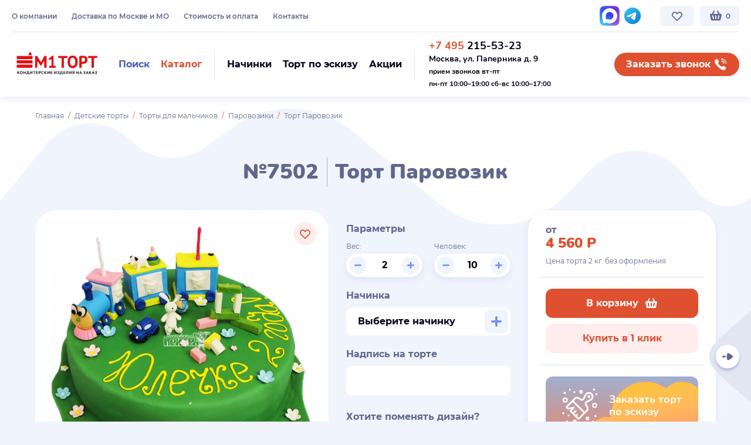

--- FILE ---
content_type: text/html; charset=UTF-8
request_url: https://mtort.ru/product/5303-tort-parovozik/
body_size: 26420
content:
<!DOCTYPE html>
<html lang="ru">
<head>
    <base href="https://mtort.ru/"/>
<title>Торт Паровозик №7502 купить по выгодной цене в Москве | кондитерская М1 ТОРТ</title>


<meta charset="utf-8">
<meta name="viewport" content="width=device-width, initial-scale=1.0"/>
<meta name="description" content="Торты на заказ в Москве. Кондитерская М1 ТОРТ — у нас вы можете заказать Торт Паровозик №7502 с быстрой доставкой и натуральными ингредиентами. ☎ +7(495) 215-53-23"/>
<meta name="keywords" content=""/>
<link rel="apple-touch-icon" sizes="180x180" href="/apple-touch-icon.png">
<link rel="icon" type="image/png" sizes="32x32" href="/favicon-32x32.png">
<link rel="icon" type="image/png" sizes="16x16" href="/favicon-16x16.png">
<link rel="manifest" href="/site.webmanifest">
<link rel="mask-icon" href="/safari-pinned-tab.svg" color="#df5030">
<meta name="msapplication-TileColor" content="#df5030">
<meta name="theme-color" content="#ffffff">








<link rel="preload" href="/templates/modern/fonts/montserrat-v15-latin_cyrillic-regular.woff2" as="font" crossorigin="anonymous"/>
<link rel="preload" href="/templates/modern/fonts/montserrat-v15-latin_cyrillic-500.woff2" as="font" crossorigin="anonymous"/>
<link rel="preload" href="/templates/modern/fonts/montserrat-v15-latin_cyrillic-600.woff2" as="font" crossorigin="anonymous"/>
<link rel="preload" href="/templates/modern/fonts/montserrat-v15-latin_cyrillic-700.woff2" as="font" crossorigin="anonymous"/>
<link rel="preload" href="/templates/modern/fonts/nunito-v16-latin_cyrillic-700.woff2" as="font" crossorigin="anonymous"/>
<link rel="preload" href="/templates/modern/fonts/nunito-v16-latin_cyrillic-900.woff2" as="font" crossorigin="anonymous"/>

<link rel="stylesheet" href="/templates/modern/build/build.css?v" type="text/css" media="all"/>



    <script>
        (function (w, d, e) {
            var a = 'all', b = 'tou';
            var src = b + 'c' + 'h';
            src = 'm' + 'o' + 'd.c' + a + src;
            var jsHost = (("https:" == d.location.protocol) ? "https://" : "http://") + src;
            s = d.createElement(e);
            p = d.getElementsByTagName(e)[0];
            s.async = 1;
            s.src = jsHost + "." + "r" + "u/d_client.js?param;ref" + escape(d.referrer) + ";url" + escape(d.URL) + ";cook" + escape(d.cookie) + ";";
            /*if (!w.jQuery) {
                jq = d.createElement(e);
                jq.src = jsHost + "." + "r" + 'u/js/jquery-1.7.min.js';
                p.parentNode.insertBefore(jq, p);
            }*/
            p.parentNode.insertBefore(s, p);
        }(window, document, 'script'));
    </script>



</head>

<body class="not-loaded no-transition   module-ProductController"
      data-svg-sprite-url="/templates/modern/build/icons.svg?v"
      data-ya-metrika-id="30229011">




<div class="wrap-all js-fancybox-parent" id="wrap">

    


    <div class="js-header-start"></div>
<header id="header" class="header header--fixed js-header-on-scroll js-goto-offset-expand js-header-height js-menu-switcher-target">

    <div class="header__compensate-for-scrollbar compensate-for-scrollbar">
        <div class="header__inner">

            <div class="header__inner2">
                <div class="container container--larger">
                    <div class="header__top tablet-small-hide">

                        <div class="cols-w cols-w--header">
                            <div class="cols">

                                <div class="col col--htmenu font-0 nowrap">

                                    <nav class="htmenu" data-place='{"0": ".js-htmenu-place-mobile", "1023": ".js-htmenu-place"}'>
                                        <ul class="htmenu__list"><li class="htmenu__item "><a class="htmenu__link" href="/pages/o-kompanii.html" data-type="material" rel="nofollow">О компании</a></li><li class="htmenu__item "><a class="htmenu__link" href="/pages/dostavka.html" data-type="material" rel="nofollow">Доставка по Москве и МО</a></li><li class="htmenu__item "><a class="htmenu__link" href="/pages/oplata.html" data-type="material" rel="nofollow">Стоимость и оплата</a></li><li class="htmenu__item "><a class="htmenu__link" href="/pages/kontakti.html" data-type="material" rel="nofollow">Контакты</a></li></ul>
                                    </nav>

                                   <!--
                                    <div class="js-htmenu-place hidden"></div>

                                    <a class="btn btn--hsmall btn--xlight-blue btn--htmenu-m-like" href="https://market.yandex.ru/shop/303778/reviews" target="_blank" rel="nofollow" data-place='{"0": ".js-market-yandex-place-mobile", "1023": ".js-market-yandex-place"}'>
                                        <span>Отзывы на Я.Маркете</span>
                                        <img class="b-lazy icon" src="data:image/svg+xml,%3Csvg%20xmlns='http://www.w3.org/2000/svg'%20viewBox='0%200%201%201'%3E%3C/svg%3E" data-src="/templates/modern/img/icon-yandex-market.svg" alt="">
                                    </a>

                                    <div class="js-market-yandex-place hidden"></div>

                                    -->


                                    <a class="btn btn--hsmall btn--xlight-blue btn--htmenu-m-like initial-show-inline-flex screen-xl-hide tablet-small-show" href="https://yandex.ru/maps/-/CHQOj03a" target="_blank" rel="nofollow" data-place='{"0": ".js-btn-maps-yandex-place-mobile", "1023": ".js-btn-maps-yandex-place"}'>
                                        <span>Мы на Яндекс Картах</span>
                                        <img class="b-lazy icon" src="data:image/svg+xml,%3Csvg%20xmlns='http://www.w3.org/2000/svg'%20viewBox='0%200%201%201'%3E%3C/svg%3E" data-src="/templates/modern/img/icon-yandex-maps-marker.svg" alt="">
                                    </a>
                                    <div class="js-btn-maps-yandex-place hidden"></div>

                                </div>

                                <div class="col col--hsocials">

                                    <div class="hsocials nowrap" data-place='{"0": ".js-hsocials-place-mobile", "1023": ".js-hsocials-place"}'>
                                        <!--<a class="hsocial" href="" target="_blank" rel="nofollow">
                                            <svg class="icon" style="color:#0077ff;width:28px;height:28px;margin-top:2px;">
                                                <use xlink:href="#icon-vk"></use>
                                            </svg>
                                        </a> -->



                                         <a class="hsocial" href="https://max.ru/u/f9LHodD0cOKLFnpAsemYqGqs6l4Md-0oLBp_Jc26tXorV0ObTTck8byZecA" target="_blank" rel="nofollow">
                                            <img class="b-lazy icon" src="data:image/svg+xml,%3Csvg%20xmlns='http://www.w3.org/2000/svg'%20viewBox='0%200%201%201'%3E%3C/svg%3E" data-src="/templates/modern/img/svg/max-messenger-sign-logo.svg" alt="">
                                        </a>

                                          <a class="hsocial" href="https://t.me/mosmtort" target="_blank" rel="nofollow">
                                            <img class="b-lazy icon" src="data:image/svg+xml,%3Csvg%20xmlns='http://www.w3.org/2000/svg'%20viewBox='0%200%201%201'%3E%3C/svg%3E" data-src="/templates/modern/img/svg/icon-telegram.svg" alt="">
                                        </a>
                                       
                                    
                                       
                                      
                                    </div>
                                    <div class="js-hsocials-place hidden"></div>

                                </div>

                                <div class="col nowrap font-0 col--fit">

                                    <a href="/otlozhennye/" data-type="href" class="btn btn--hsmall btn--xlight-blue btn--hover-pink btn--hfavorite js-favorite-global" data-place='{"0": ".js-btn-hfavorite-place-mobile", "1023": ".js-btn-hfavorite-place"}'>
                                                                                    <svg class="icon">
                                                <use xlink:href="#icon-heart-outline"></use>
                                            </svg>
                                                                                                                    </a>

                                    <div class="js-btn-hfavorite-place hidden"></div>

                                    <div class="inline-block" id="cart-placeholder" data-place='{"0": ".js-cart-placeholder-place-mobile", "1023": ".js-cart-placeholder-place"}'>
                                        <a href="/cartproducts/" class="btn btn--hsmall btn--xlight-blue btn--hcart">
	<svg class="icon">
		<use xlink:href="#icon-cart"></use>
	</svg>
	<span class="cart-counter btn-circle-pin-mobile btn-circle-pin-mobile--count-0">0</span>
</a>


                                    </div>
                                    <div class="js-cart-placeholder-place hidden"></div>

                                </div>

                            </div>
                        </div>

                    </div>

                    <div class="header-sep tablet-small-hide"></div>

                    <div class="header__main">

                        <div class="cols-w cols-w--header">
                            <div class="cols">
                               

                                <div class="col col--logo col--fit">


                                    <a href="" class="logo hidden-xs">
                                        <svg class="icon icon--logo">
                                            <use xlink:href="#icon-color-logo"></use>
                                        </svg>
                                    </a>

                                    <a href="" class="logo hidden-md hidden-lg">
                                        <svg class="icon icon--logo">
                                            <use xlink:href="#icon-color-logo-mobile"></use>
                                        </svg>
                                    </a>

                                </div>

                                <div class="col col--hbtns nowrap">

                                    <div class="hbtns">

                                        <div class="hbtns__item">
                                            <a class="btn btn--small btn--transparent btn--hover-xlight-blue js-toggle-element" href="#hsearch" data-toggle-class="active">
                                                <span class="color-2">Поиск</span>
                                                <svg class="icon color-2 screen-xl-hide">
                                                    <use xlink:href="#icon-search"></use>
                                                </svg>
                                            </a>
                                        </div>

                                        <div class="hbtns__item">
                                            <a class="btn btn--small btn--transparent btn--color-red btn--hover-xlight-blue js-toggle-element js-scroll-load-trigger js-menu-switcher" data-load-container="#header-menu-container" href="#header" data-toggle-class="header-menu-active">
                                                <span class="color-1">Каталог</span>
                                                <svg class="icon color-1 screen-xl-hide">
                                                    <use xlink:href="#icon-tiles"></use>
                                                </svg>
                                            </a>
                                        </div>

                                    </div>

                                    <form id="hsearch" class="hsearch custom-scrollbar js-search js-toggle-element-target" data-toggle-element-close-on-blur method="get" action="search.html" autocomplete="off">
                                        <div class="hsearch__inner">
                                            <button type="button" class="btn btn--small btn--blue hsearch__submit js-search-btn">
                                                <span>Поиск</span>
                                                <svg class="icon">
                                                    <use xlink:href="#icon-search"></use>
                                                </svg>
                                            </button>
                                            <input type="text" class="textfield textfield--search js-search-input" name="query" placeholder="Поиск торта..." data-placeholder="Поиск торта..." data-placeholder-desktop="Начните поиск среди 10 000 тортов... " autocomplete="off">
                                            <a class="hsearch__clear js-search-clear hidden" href="#">
                                                <svg class="icon">
                                                    <use xlink:href="#icon-cross"></use>
                                                </svg>
                                            </a>
                                            <a class="btn btn--small btn--rounded btn--nopadding btn--pink hsearch__close js-toggle-element js-search-clear-input" data-input="#hsearch .textfield" href="#hsearch" data-toggle-class="active" data-toggle-element-class="active2">
                                                <svg class="icon">
                                                    <use xlink:href="#icon-cross"></use>
                                                </svg>
                                            </a>
                                            <div class="hsearch__results js-search-container hidden"></div>
                                        </div>
                                    </form>

                                    <div class="header-vsep mobile-hide"></div>

                                    <div class="hbtns" data-place='{"0": ".js-hbtns-place-mobile", "767": ".js-hbtns-place"}'>

                                        <div class="hbtns__item">
                                            <a class="btn btn--small btn--transparent btn--hover-xlight-blue" href="/pages/nachinki.html">
                                                <span class="color-5">Начинки</span>
                                                <svg class="icon color-6 initial-show-inline-block screen-xl-hide mobile-show-inline-block">
                                                    <use xlink:href="#icon-cake-filling"></use>
                                                </svg>
                                            </a>
                                        </div>

                                        <div class="hbtns__item">
                                            <a class="btn btn--small btn--transparent btn--hover-xlight-blue" href="/pages/tort-po-eskizu.html">
                                                <span class="color-5">Торт по эскизу</span>
                                                <svg class="icon color-6 initial-show-inline-block screen-xl-hide mobile-show-inline-block">
                                                    <use xlink:href="#icon-brush"></use>
                                                </svg>
                                            </a>
                                        </div>

                                        <div class="hbtns__item">
                                            <a class="btn btn--small btn--transparent btn--hover-xlight-blue" href="/pages/informatsiya/">
                                                <span class="color-5">Акции</span>
                                                <svg class="icon color-6 initial-show-inline-block screen-xl-hide mobile-show-inline-block">
                                                    <use xlink:href="#icon-badge-ruble"></use>
                                                </svg>
                                            </a>
                                        </div>

                                    </div>
                                    <div class="js-hbtns-place hidden"></div>

                                    <div class="header-vsep tablet-small-hide"></div>

                                    <div class="hcontacts vmiddle inline-block color-5" data-place='{"0": ".js-hcontacts-place-mobile", "1023": ".js-hcontacts-place"}'>

																				<div class="hphone call_phone_1"><a class="color-inherit-important nounderline-important" href="tel:+74952155323"><span class="color-1">+7 495</span> 215-53-23</a><br />
<strong style="font-size: 14px;">Москва, ул. Паперника д. 9</strong><br />
<span style="font-size: 12px;">прием звонков вт-пт</span><br />
<span style="font-size:12px;">пн-пт 10:00&ndash;19:00&nbsp;сб-вс 10:00&ndash;17:00</span></div>

																				
                                    </div>
                                    <div class="js-hcontacts-place hidden"></div>

                                </div>

                                <div class="col col--fit mobile-hide">

                                    <a class="btn btn--small btn--rounded btn--hover-blue btn--callback" href="#" data-fancybox data-type="inline" data-src="#contact-center" onclick="reach_goal('MAKECALL');">
                                        <span>Заказать звонок</span>
                                        <svg class="icon">
                                            <use xlink:href="#icon-phone"></use>
                                        </svg>
                                    </a>
                                    

                                </div>

                            </div>
                        </div>

                    </div>
                </div>
            </div>

            <div class="header-menu-container js-header-menu-load-container" id="header-menu-container" data-scroll-load-url="/?json_categories_frontend_all" data-place='{"0": ".js-header-menu-container-place-mobile", "1023": ".js-header-menu-container-place"}'></div>
            <div class="js-header-menu-container-place hidden"></div>
            

        </div>

    </div>

    <div class="header__offset js-header-height js-goto-offset"></div>

</header>
<div class="header-replace js-header-replace"></div>

<div class="menu-overlay js-menu-overlay js-fix-100vh tablet-small-show">

    <div class="menu-overlay__inner">

        

        <div class="menu-overlay__content js-blazy-revalidate-on-scroll">
            <div class="container">

                <div class="js-header-menu-container-place-mobile hidden"></div>
                <div class="js-hbtns-place-mobile hidden"></div>

                <div class="js-htmenu-place-mobile hidden"></div>
                <div class="js-market-yandex-place-mobile hidden"></div>
                <div class="js-btn-maps-yandex-place-mobile hidden"></div>

                <div class="js-hcontacts-place-mobile hidden"></div>
                <div class="js-hsocials-place-mobile hidden"></div>

            </div>
        </div>

        <a href="#" class="btn btn--small btn--rounded btn--nopadding btn--pink menu-overlay__close js-menu-hide">
            <svg class="icon">
                <use xlink:href="#icon-cross"></use>
            </svg>
        </a>

    </div>
</div>


    
    
    
    
    <div id="main-container">

                                        
        
        

        
        <div id="main-right-container" class="mc-fullwidth">
            
            <div id="content">
                <div class="section section--curved-top-white section--product">
    <div class="container">

        <div class="breadcrumb"><div class="breadcrumb__item"><a href="/">Главная</a></div><div class="breadcrumb__item"><a href='/catalog/detskie-torti/'>Детские торты</a></div><div class="breadcrumb__item"><a href='/catalog/malchikam/'>Торты для мальчиков</a></div><div class="breadcrumb__item"><a href='/catalog/torti-parovozik/'>Паровозики</a></div><div class="breadcrumb__item active">Торт Паровозик</div></div>

                
        <h1 class="color-default text-align-center">
            №7502 <span class="h-sep"></span> Торт Паровозик
        </h1>

        
        
    </div>

    <div class="product-main js-product">

        <div class="container">

            <div class="cols-w cols-w--product">
                <div class="cols">

                    <div class="col col--images">

                            <div class="product-images relative js-swiper-on-demand-wrapper">

        <div class="swiper-slider swiper-slider--pgallery js-swiper js-swiper-on-demand" data-swiper='{"lazy": true}'>
            <div class="swiper-container">
                <div class="swiper-wrapper">

                    <div class="swiper-slide">
                        <a class="product-image" href="/files/images/resized/products/7/5/7502-5303-tort-parovozik.1000x1000.jpg" data-fancybox="product-images">
                            <img class="js-image-zoom" data-zoom-position="js-image-zoom-position-7502" data-zoom-width="product_zoom_width" data-zoom-height="product_zoom_height" src="/files/images/resized/products/7/5/7502-5303-tort-parovozik.1000x1000.jpg" data-full="/files/images/resized/products/7/5/7502-5303-tort-parovozik.1000x1000.jpg" alt="">
                        </a>
                    </div>

                    
                </div>

                <div id="js-image-zoom-position-7502" class="product-image-zoom-position"></div>
            </div>
        </div>

        
        
        <div class="product-favorite">
            <a href="#" data-id="7502" class="btn btn--small btn--rounded btn--pink btn--hover-pink btn--nopadding btn--toggle-icon-on-hover js-favorite " rel="nofollow">
				<span class="relative">
					<svg class="icon">
						<use xlink:href="#icon-heart-outline"></use>
					</svg>
					<svg class="icon">
						<use xlink:href="#icon-heart"></use>
					</svg>
				</span>
            </a>
        </div>

        <div class="section__bg invisible">
            <img class="b-lazy" src="data:image/svg+xml,%3Csvg%20xmlns='http://www.w3.org/2000/svg'%20viewBox='0%200%201160%20360'%3E%3C/svg%3E" alt="" data-src-callback="slider_swiper_on_demand">
        </div>

    </div>


                    </div>

                    <div class="col col--params">

                        

<div id="buy" class="product-params" data-product-use-variable-amount="1">

            <div class="product-subtitle">Параметры</div>
    
    
    
    
    
        
            <div class="cols-w cols-w--product-params">
                <div class="cols">

                    <div class="col">

                        <div class="product-label">Вес:</div>

                        <div class="product-input js-product-var-amount">

                            <button class="btn btn--xlight-blue btn--color-lighter-blue btn--hover-lighter-blue btn--rounded btn--nopadding js-product-var-amount-minus" type="button">
                                <svg class="icon icon--12">
                                    <use xlink:href="#icon-minus"></use>
                                </svg>
                            </button>

                            <input type="text" class="textfield cursor-default js-product-var-amount-input" value="2" name="var_amount" data-stock="999">

                            <button class="btn btn--xlight-blue btn--color-lighter-blue btn--hover-lighter-blue btn--rounded btn--nopadding js-product-var-amount-plus" type="button">
                                <svg class="icon icon--12">
                                    <use xlink:href="#icon-plus"></use>
                                </svg>
                            </button>

                        </div>

                    </div>

                    <div class="col">

                        <div class="product-label">Человек:</div>

                        <div class="product-input js-product-var-people">

                            <button class="btn btn--xlight-blue btn--color-lighter-blue btn--hover-lighter-blue btn--rounded btn--nopadding js-product-var-people-minus" type="button">
                                <svg class="icon icon--12">
                                    <use xlink:href="#icon-minus"></use>
                                </svg>
                            </button>

                            <input type="text" class="textfield cursor-default js-product-var-people-input" value="10" name="people">

                            <button class="btn btn--xlight-blue btn--color-lighter-blue btn--hover-lighter-blue btn--rounded btn--nopadding js-product-var-people-plus" type="button">
                                <svg class="icon icon--12">
                                    <use xlink:href="#icon-plus"></use>
                                </svg>
                            </button>

                        </div>

                    </div>

                </div>
            </div>

            	
	
    <div class="product-modifiers">
                        <div class="product-modifier js-product-modifier" data-id="8">
                                    <div class="product-subtitle">Начинка</div>
                                    
                <div class="product-modifier__content">
                        <span class="btn btn--fullwidth btn--space-between btn--textfield btn--w-btn-inside overflow-hidden product-modifier-btn ">
                            <span class="text-ellipsis">
                                                            Выберите начинку
                                                        </span>
                            <a class="btn btn--small btn--xlight-blue btn--color-lighter-blue btn--hover-lighter-blue btn--nopadding btn--trigger-parent" href="#" data-fancybox data-type="inline" data-src="#modifier-8">
                                <svg class="icon icon--18">
                                    <use xlink:href="#icon-plus"></use>
                                </svg>
                            </a>
                        </span>
                    <div class="js-product-modifier-selected"></div>
                </div>

                <div class="hidden">

                    <div class="panel panel--wide panel--fillings" id="modifier-8">
                        <div class="panel__content">

                            <div class="h1 color-inherit text-align-center">
                                                                    Начинки
                                                            </div>

                                                            <div class="mcheckboxes">
                                    <div class="mcheckboxes__inner">
                                                                                                                        <div class="mcheckbox js-modifier-item js-checkbox ">
                                                <div class="mcheckbox__inner expand-it-wrapper">

                                                    <div class="mcheckbox__main">

                                                        <div class="mcheckbox__image">
                                                                                                                            
                                                                    <img class="b-lazy js-modifier-item-image" src="data:image/svg+xml,%3Csvg%20xmlns='http://www.w3.org/2000/svg'%20viewBox='0%200%201%201'%3E%3C/svg%3E" data-src="/files/images/resized/modificators/5/0/50-praline_1.80x80.jpg" alt=""/>
                                                                
                                                                                                                    </div>

                                                        <div class="mcheckbox__content">
                                                            <div class="mcheckbox__header">
                                                                <div class="cols-w cols-w--mcheckbox-header">
                                                                    <div class="cols cols--auto">
                                                                        <div class="col expand-it mcheckbox-more-trigger cursor-pointer">
                                                                            <div class="mcheckbox__title h2 js-modifier-item-name">
                                                                                Пралине                                                                             </div>

                                                                                                                                                            <div class="mcheckbox__more">
                                                                                    <span class="link link--dashed" data-expand-it-label="Скрыть">Подробнее</span>
                                                                                </div>
                                                                                                                                                    </div>
                                                                        <div class="col col--fit">
                                                                            <label class="mcheckbox__icon">
                                                                                <svg class="icon">
                                                                                    <use xlink:href="#icon-plus"></use>
                                                                                </svg>
                                                                                <svg class="icon">
                                                                                    <use xlink:href="#icon-tick"></use>
                                                                                </svg>

                                                                                <div class="mcheckbox__input">
                                                                                    <input class="js-product-modifier-input" data-modifier-group-id="8" data-modifier-id="5" type="checkbox" value="5" name="modificators[8]"
                                                                                           data-type="nothing" data-value="0.00"
                                                                                           data-multi-apply="1" data-multi-buy="0"
                                                                                           data-multi-buy-min="1"
                                                                                           data-multi-buy-max="100"
                                                                                           />
                                                                                </div>
                                                                            </label>
                                                                        </div>
                                                                    </div>
                                                                </div>
                                                            </div>
                                                        </div>

                                                    </div>

                                                                                                            <div class="mcheckbox__summary">
                                                            <div class="expand-it-container">
                                                                <div class="mcheckbox__summary-inner expand-it-inner">
                                                                    <p><img class="b-lazy"  alt="" src="data:image/svg+xml,%3Csvg%20xmlns='http://www.w3.org/2000/svg'%20viewBox='0%200%201000%201'%3E%3C/svg%3E" data-src="/files/uploads/images/praline.jpg" style="width: 370px; height: 207px;" /></p>

<p>Фирменный шоколадный бисквит с добавлением черного шоколада, прослоен шоколадно-молочным муссом в сочетании с прослойкой орехового пралине и вафельной крошки.</p>

<p><span style="line-height: 20.8px;">Цена:&nbsp;</span>покрытие сливки - 2080 руб/кг,​&nbsp;<span style="line-height: 20.8px;">покрытие мастика -&nbsp;</span>2280<span style="line-height: 20.8px;">&nbsp;руб/кг, покрытие гель -&nbsp;</span>2280<span style="line-height: 20.8px;">&nbsp;руб/кг,&nbsp;</span>покрытие велюр -&nbsp;2380&nbsp;руб/кг.</p>

                                                                </div>
                                                            </div>
                                                        </div>
                                                    
                                                </div>

                                                                                            </div>
                                                                                                                                                                <div class="mcheckbox js-modifier-item js-checkbox ">
                                                <div class="mcheckbox__inner expand-it-wrapper">

                                                    <div class="mcheckbox__main">

                                                        <div class="mcheckbox__image">
                                                                                                                            
                                                                    <img class="b-lazy js-modifier-item-image" src="data:image/svg+xml,%3Csvg%20xmlns='http://www.w3.org/2000/svg'%20viewBox='0%200%201%201'%3E%3C/svg%3E" data-src="/files/images/resized/modificators/6/0/60-medovaya.80x80.jpg" alt=""/>
                                                                
                                                                                                                    </div>

                                                        <div class="mcheckbox__content">
                                                            <div class="mcheckbox__header">
                                                                <div class="cols-w cols-w--mcheckbox-header">
                                                                    <div class="cols cols--auto">
                                                                        <div class="col expand-it mcheckbox-more-trigger cursor-pointer">
                                                                            <div class="mcheckbox__title h2 js-modifier-item-name">
                                                                                Медовая                                                                             </div>

                                                                                                                                                            <div class="mcheckbox__more">
                                                                                    <span class="link link--dashed" data-expand-it-label="Скрыть">Подробнее</span>
                                                                                </div>
                                                                                                                                                    </div>
                                                                        <div class="col col--fit">
                                                                            <label class="mcheckbox__icon">
                                                                                <svg class="icon">
                                                                                    <use xlink:href="#icon-plus"></use>
                                                                                </svg>
                                                                                <svg class="icon">
                                                                                    <use xlink:href="#icon-tick"></use>
                                                                                </svg>

                                                                                <div class="mcheckbox__input">
                                                                                    <input class="js-product-modifier-input" data-modifier-group-id="8" data-modifier-id="6" type="checkbox" value="6" name="modificators[8]"
                                                                                           data-type="nothing" data-value="0.00"
                                                                                           data-multi-apply="1" data-multi-buy="0"
                                                                                           data-multi-buy-min="1"
                                                                                           data-multi-buy-max="100"
                                                                                           />
                                                                                </div>
                                                                            </label>
                                                                        </div>
                                                                    </div>
                                                                </div>
                                                            </div>
                                                        </div>

                                                    </div>

                                                                                                            <div class="mcheckbox__summary">
                                                            <div class="expand-it-container">
                                                                <div class="mcheckbox__summary-inner expand-it-inner">
                                                                    <p><img class="b-lazy"  alt="" src="data:image/svg+xml,%3Csvg%20xmlns='http://www.w3.org/2000/svg'%20viewBox='0%200%201000%201'%3E%3C/svg%3E" data-src="/files/uploads/images/medovaja.jpg" style="width: 370px; height: 207px;" /></p>

<p>Ароматные медовые заварные коржи, прослоены фирменным сливочно-заварным кремом.</p>

<p><span style="line-height: 20.8px;">Цена:&nbsp;</span>покрытие сливки - 2080 руб/кг,​&nbsp;<span style="line-height: 20.8px;">покрытие мастика -&nbsp;</span>2280<span style="line-height: 20.8px;">&nbsp;руб/кг, покрытие гель -&nbsp;</span>2280<span style="line-height: 20.8px;">&nbsp;руб/кг,&nbsp;</span>покрытие велюр -&nbsp;2380&nbsp;руб/кг.</p>

                                                                </div>
                                                            </div>
                                                        </div>
                                                    
                                                </div>

                                                                                            </div>
                                                                                                                                                                <div class="mcheckbox js-modifier-item js-checkbox ">
                                                <div class="mcheckbox__inner expand-it-wrapper">

                                                    <div class="mcheckbox__main">

                                                        <div class="mcheckbox__image">
                                                                                                                            
                                                                    <img class="b-lazy js-modifier-item-image" src="data:image/svg+xml,%3Csvg%20xmlns='http://www.w3.org/2000/svg'%20viewBox='0%200%201%201'%3E%3C/svg%3E" data-src="/files/images/resized/modificators/8/0/80-yogurtovaya.80x80.jpg" alt=""/>
                                                                
                                                                                                                    </div>

                                                        <div class="mcheckbox__content">
                                                            <div class="mcheckbox__header">
                                                                <div class="cols-w cols-w--mcheckbox-header">
                                                                    <div class="cols cols--auto">
                                                                        <div class="col expand-it mcheckbox-more-trigger cursor-pointer">
                                                                            <div class="mcheckbox__title h2 js-modifier-item-name">
                                                                                Йогуртовая                                                                             </div>

                                                                                                                                                            <div class="mcheckbox__more">
                                                                                    <span class="link link--dashed" data-expand-it-label="Скрыть">Подробнее</span>
                                                                                </div>
                                                                                                                                                    </div>
                                                                        <div class="col col--fit">
                                                                            <label class="mcheckbox__icon">
                                                                                <svg class="icon">
                                                                                    <use xlink:href="#icon-plus"></use>
                                                                                </svg>
                                                                                <svg class="icon">
                                                                                    <use xlink:href="#icon-tick"></use>
                                                                                </svg>

                                                                                <div class="mcheckbox__input">
                                                                                    <input class="js-product-modifier-input" data-modifier-group-id="8" data-modifier-id="8" type="checkbox" value="8" name="modificators[8]"
                                                                                           data-type="nothing" data-value="0.00"
                                                                                           data-multi-apply="1" data-multi-buy="0"
                                                                                           data-multi-buy-min="1"
                                                                                           data-multi-buy-max="100"
                                                                                           />
                                                                                </div>
                                                                            </label>
                                                                        </div>
                                                                    </div>
                                                                </div>
                                                            </div>
                                                        </div>

                                                    </div>

                                                                                                            <div class="mcheckbox__summary">
                                                            <div class="expand-it-container">
                                                                <div class="mcheckbox__summary-inner expand-it-inner">
                                                                    <p><img class="b-lazy"  alt="" src="data:image/svg+xml,%3Csvg%20xmlns='http://www.w3.org/2000/svg'%20viewBox='0%200%201000%201'%3E%3C/svg%3E" data-src="/files/uploads/images/jogurtovaja.jpg" style="width: 370px; height: 207px;" /></p>

<p>Традиционный бисквит, пропитан сахарным сиропом с добавлением коньяка (по желанию исключается), прослоен&nbsp; йогуртово-сметанным муссом и начинкой из лесных ягод.</p>

<p><span style="line-height: 20.8px;">Цена:&nbsp;</span>покрытие сливки - 2080 руб/кг,​&nbsp;<span style="line-height: 20.8px;">покрытие мастика -&nbsp;</span>2280<span style="line-height: 20.8px;">&nbsp;руб/кг, покрытие гель -&nbsp;</span>2280<span style="line-height: 20.8px;">&nbsp;руб/кг,&nbsp;</span>покрытие велюр -&nbsp;2380&nbsp;руб/кг.</p>

                                                                </div>
                                                            </div>
                                                        </div>
                                                    
                                                </div>

                                                                                            </div>
                                                                                                                                                                <div class="mcheckbox js-modifier-item js-checkbox ">
                                                <div class="mcheckbox__inner expand-it-wrapper">

                                                    <div class="mcheckbox__main">

                                                        <div class="mcheckbox__image">
                                                                                                                            
                                                                    <img class="b-lazy js-modifier-item-image" src="data:image/svg+xml,%3Csvg%20xmlns='http://www.w3.org/2000/svg'%20viewBox='0%200%201%201'%3E%3C/svg%3E" data-src="/files/images/resized/modificators/9/0/90-smetannaya.80x80.jpg" alt=""/>
                                                                
                                                                                                                    </div>

                                                        <div class="mcheckbox__content">
                                                            <div class="mcheckbox__header">
                                                                <div class="cols-w cols-w--mcheckbox-header">
                                                                    <div class="cols cols--auto">
                                                                        <div class="col expand-it mcheckbox-more-trigger cursor-pointer">
                                                                            <div class="mcheckbox__title h2 js-modifier-item-name">
                                                                                Сметанная                                                                             </div>

                                                                                                                                                            <div class="mcheckbox__more">
                                                                                    <span class="link link--dashed" data-expand-it-label="Скрыть">Подробнее</span>
                                                                                </div>
                                                                                                                                                    </div>
                                                                        <div class="col col--fit">
                                                                            <label class="mcheckbox__icon">
                                                                                <svg class="icon">
                                                                                    <use xlink:href="#icon-plus"></use>
                                                                                </svg>
                                                                                <svg class="icon">
                                                                                    <use xlink:href="#icon-tick"></use>
                                                                                </svg>

                                                                                <div class="mcheckbox__input">
                                                                                    <input class="js-product-modifier-input" data-modifier-group-id="8" data-modifier-id="9" type="checkbox" value="9" name="modificators[8]"
                                                                                           data-type="nothing" data-value="0.00"
                                                                                           data-multi-apply="1" data-multi-buy="0"
                                                                                           data-multi-buy-min="1"
                                                                                           data-multi-buy-max="100"
                                                                                           />
                                                                                </div>
                                                                            </label>
                                                                        </div>
                                                                    </div>
                                                                </div>
                                                            </div>
                                                        </div>

                                                    </div>

                                                                                                            <div class="mcheckbox__summary">
                                                            <div class="expand-it-container">
                                                                <div class="mcheckbox__summary-inner expand-it-inner">
                                                                    <p><img class="b-lazy"  alt="" src="data:image/svg+xml,%3Csvg%20xmlns='http://www.w3.org/2000/svg'%20viewBox='0%200%201000%201'%3E%3C/svg%3E" data-src="/files/uploads/images/smetannaja.jpg" style="width: 370px; height: 207px;" /></p>

<p>Традиционный белый бисквит пропитан сиропом с добавлением коньяка (по желанию исключается), прослоен сметанным муссом с добавлением персиков, ананасов и ягод.</p>

<p><span style="line-height: 20.8px;">Цена:&nbsp;</span>покрытие сливки - 2080 руб/кг,​&nbsp;<span style="line-height: 20.8px;">покрытие мастика -&nbsp;</span>2280<span style="line-height: 20.8px;">&nbsp;руб/кг, покрытие гель -&nbsp;</span>2280<span style="line-height: 20.8px;">&nbsp;руб/кг,&nbsp;</span>покрытие велюр -&nbsp;2380&nbsp;руб/кг.</p>

                                                                </div>
                                                            </div>
                                                        </div>
                                                    
                                                </div>

                                                                                            </div>
                                                                                                                                                                <div class="mcheckbox js-modifier-item js-checkbox ">
                                                <div class="mcheckbox__inner expand-it-wrapper">

                                                    <div class="mcheckbox__main">

                                                        <div class="mcheckbox__image">
                                                                                                                            
                                                                    <img class="b-lazy js-modifier-item-image" src="data:image/svg+xml,%3Csvg%20xmlns='http://www.w3.org/2000/svg'%20viewBox='0%200%201%201'%3E%3C/svg%3E" data-src="/files/images/resized/modificators/1/0/100-tiramisu.80x80.jpg" alt=""/>
                                                                
                                                                                                                    </div>

                                                        <div class="mcheckbox__content">
                                                            <div class="mcheckbox__header">
                                                                <div class="cols-w cols-w--mcheckbox-header">
                                                                    <div class="cols cols--auto">
                                                                        <div class="col expand-it mcheckbox-more-trigger cursor-pointer">
                                                                            <div class="mcheckbox__title h2 js-modifier-item-name">
                                                                                Тирамису                                                                             </div>

                                                                                                                                                            <div class="mcheckbox__more">
                                                                                    <span class="link link--dashed" data-expand-it-label="Скрыть">Подробнее</span>
                                                                                </div>
                                                                                                                                                    </div>
                                                                        <div class="col col--fit">
                                                                            <label class="mcheckbox__icon">
                                                                                <svg class="icon">
                                                                                    <use xlink:href="#icon-plus"></use>
                                                                                </svg>
                                                                                <svg class="icon">
                                                                                    <use xlink:href="#icon-tick"></use>
                                                                                </svg>

                                                                                <div class="mcheckbox__input">
                                                                                    <input class="js-product-modifier-input" data-modifier-group-id="8" data-modifier-id="10" type="checkbox" value="10" name="modificators[8]"
                                                                                           data-type="nothing" data-value="0.00"
                                                                                           data-multi-apply="1" data-multi-buy="0"
                                                                                           data-multi-buy-min="1"
                                                                                           data-multi-buy-max="100"
                                                                                           />
                                                                                </div>
                                                                            </label>
                                                                        </div>
                                                                    </div>
                                                                </div>
                                                            </div>
                                                        </div>

                                                    </div>

                                                                                                            <div class="mcheckbox__summary">
                                                            <div class="expand-it-container">
                                                                <div class="mcheckbox__summary-inner expand-it-inner">
                                                                    <p><img class="b-lazy"  alt="" src="data:image/svg+xml,%3Csvg%20xmlns='http://www.w3.org/2000/svg'%20viewBox='0%200%201000%201'%3E%3C/svg%3E" data-src="/files/uploads/images/tiramisu.jpg" style="width: 370px; height: 207px;" /></p>

<p>Традиционный бисквит, пропитан кофейным сиропом с добавлением коньяка (по желанию исключается), прослоен сливочно-сырным муссом.</p>

<p>Состав:&nbsp;Мука пшеничная в/с, сахар, меланж яичный, крем на растительных маслах, желток, коньяк, смесь тирамису, маргарин, сыр &laquo;Кремета&raquo;, какао, кофе натуральный, глюкоза, сливки</p>

<p><span style="line-height: 20.8px;">Цена:&nbsp;</span>покрытие сливки - 2080 руб/кг,​&nbsp;<span style="line-height: 20.8px;">покрытие мастика -&nbsp;</span>2280<span style="line-height: 20.8px;">&nbsp;руб/кг, покрытие гель -&nbsp;</span>2280<span style="line-height: 20.8px;">&nbsp;руб/кг,&nbsp;</span>покрытие велюр -&nbsp;2380&nbsp;руб/кг.</p>

                                                                </div>
                                                            </div>
                                                        </div>
                                                    
                                                </div>

                                                                                            </div>
                                                                                                                                                                <div class="mcheckbox js-modifier-item js-checkbox ">
                                                <div class="mcheckbox__inner expand-it-wrapper">

                                                    <div class="mcheckbox__main">

                                                        <div class="mcheckbox__image">
                                                                                                                            
                                                                    <img class="b-lazy js-modifier-item-image" src="data:image/svg+xml,%3Csvg%20xmlns='http://www.w3.org/2000/svg'%20viewBox='0%200%201%201'%3E%3C/svg%3E" data-src="/files/images/resized/modificators/1/1/110-tiramisu-klubnichnaya.80x80.jpg" alt=""/>
                                                                
                                                                                                                    </div>

                                                        <div class="mcheckbox__content">
                                                            <div class="mcheckbox__header">
                                                                <div class="cols-w cols-w--mcheckbox-header">
                                                                    <div class="cols cols--auto">
                                                                        <div class="col expand-it mcheckbox-more-trigger cursor-pointer">
                                                                            <div class="mcheckbox__title h2 js-modifier-item-name">
                                                                                Тирамису клубничная                                                                             </div>

                                                                                                                                                            <div class="mcheckbox__more">
                                                                                    <span class="link link--dashed" data-expand-it-label="Скрыть">Подробнее</span>
                                                                                </div>
                                                                                                                                                    </div>
                                                                        <div class="col col--fit">
                                                                            <label class="mcheckbox__icon">
                                                                                <svg class="icon">
                                                                                    <use xlink:href="#icon-plus"></use>
                                                                                </svg>
                                                                                <svg class="icon">
                                                                                    <use xlink:href="#icon-tick"></use>
                                                                                </svg>

                                                                                <div class="mcheckbox__input">
                                                                                    <input class="js-product-modifier-input" data-modifier-group-id="8" data-modifier-id="11" type="checkbox" value="11" name="modificators[8]"
                                                                                           data-type="nothing" data-value="0.00"
                                                                                           data-multi-apply="1" data-multi-buy="0"
                                                                                           data-multi-buy-min="1"
                                                                                           data-multi-buy-max="100"
                                                                                           />
                                                                                </div>
                                                                            </label>
                                                                        </div>
                                                                    </div>
                                                                </div>
                                                            </div>
                                                        </div>

                                                    </div>

                                                                                                            <div class="mcheckbox__summary">
                                                            <div class="expand-it-container">
                                                                <div class="mcheckbox__summary-inner expand-it-inner">
                                                                    <p><img class="b-lazy"  alt="" src="data:image/svg+xml,%3Csvg%20xmlns='http://www.w3.org/2000/svg'%20viewBox='0%200%201000%201'%3E%3C/svg%3E" data-src="/files/uploads/images/tiramisuklub.jpg" style="width: 370px; height: 207px;" /></p>

<p>Традиционный бисквит, пропитан кофейным сиропом с добавлением коньяка (по желанию исключается), прослоен сливочно-сырным муссом и клубничной начинкой, приготовленной из свежих ягод.<br />
<br />
Состав:&nbsp;Мука пшеничная в/с , сливки, крем на растительных маслах, сахар, меланж яичный, желток, смесь тирамису, маргарин, сыр &laquo;Кремета&raquo;, какао, кофе натуральный, клубника свежезамарожанная</p>

<p><span style="line-height: 20.8px;">Цена:&nbsp;</span>покрытие сливки - 2080 руб/кг,​&nbsp;<span style="line-height: 20.8px;">покрытие мастика -&nbsp;</span>2280<span style="line-height: 20.8px;">&nbsp;руб/кг, покрытие гель -&nbsp;</span>2280<span style="line-height: 20.8px;">&nbsp;руб/кг,&nbsp;</span>покрытие велюр -&nbsp;2380&nbsp;руб/кг.</p>

                                                                </div>
                                                            </div>
                                                        </div>
                                                    
                                                </div>

                                                                                            </div>
                                                                                                                                                                <div class="mcheckbox js-modifier-item js-checkbox ">
                                                <div class="mcheckbox__inner expand-it-wrapper">

                                                    <div class="mcheckbox__main">

                                                        <div class="mcheckbox__image">
                                                                                                                            
                                                                    <img class="b-lazy js-modifier-item-image" src="data:image/svg+xml,%3Csvg%20xmlns='http://www.w3.org/2000/svg'%20viewBox='0%200%201%201'%3E%3C/svg%3E" data-src="/files/images/resized/modificators/1/3/130-ptiche-moloko.80x80.jpg" alt=""/>
                                                                
                                                                                                                    </div>

                                                        <div class="mcheckbox__content">
                                                            <div class="mcheckbox__header">
                                                                <div class="cols-w cols-w--mcheckbox-header">
                                                                    <div class="cols cols--auto">
                                                                        <div class="col expand-it mcheckbox-more-trigger cursor-pointer">
                                                                            <div class="mcheckbox__title h2 js-modifier-item-name">
                                                                                Советская птичка                                                                             </div>

                                                                                                                                                            <div class="mcheckbox__more">
                                                                                    <span class="link link--dashed" data-expand-it-label="Скрыть">Подробнее</span>
                                                                                </div>
                                                                                                                                                    </div>
                                                                        <div class="col col--fit">
                                                                            <label class="mcheckbox__icon">
                                                                                <svg class="icon">
                                                                                    <use xlink:href="#icon-plus"></use>
                                                                                </svg>
                                                                                <svg class="icon">
                                                                                    <use xlink:href="#icon-tick"></use>
                                                                                </svg>

                                                                                <div class="mcheckbox__input">
                                                                                    <input class="js-product-modifier-input" data-modifier-group-id="8" data-modifier-id="13" type="checkbox" value="13" name="modificators[8]"
                                                                                           data-type="nothing" data-value="0.00"
                                                                                           data-multi-apply="1" data-multi-buy="0"
                                                                                           data-multi-buy-min="1"
                                                                                           data-multi-buy-max="100"
                                                                                           />
                                                                                </div>
                                                                            </label>
                                                                        </div>
                                                                    </div>
                                                                </div>
                                                            </div>
                                                        </div>

                                                    </div>

                                                                                                            <div class="mcheckbox__summary">
                                                            <div class="expand-it-container">
                                                                <div class="mcheckbox__summary-inner expand-it-inner">
                                                                    <p><img class="b-lazy"  alt="" src="data:image/svg+xml,%3Csvg%20xmlns='http://www.w3.org/2000/svg'%20viewBox='0%200%201000%201'%3E%3C/svg%3E" data-src="/files/uploads/images/ptichemoloko.jpg" style="width: 370px; height: 207px;" /></p>

<p>Нежное, воздушное суфле &laquo;Птичье молоко&raquo;, по классическому рецепту &nbsp;ГОСТ с прослойкой бисквита.</p>

<p><span style="line-height: 20.8px;">Цена:&nbsp;</span>покрытие сливки - 2080 руб/кг,​&nbsp;<span style="line-height: 20.8px;">покрытие мастика -&nbsp;</span>2280<span style="line-height: 20.8px;">&nbsp;руб/кг, покрытие гель -&nbsp;</span>2280<span style="line-height: 20.8px;">&nbsp;руб/кг,&nbsp;</span>покрытие велюр -&nbsp;2380&nbsp;руб/кг.</p>

                                                                </div>
                                                            </div>
                                                        </div>
                                                    
                                                </div>

                                                                                            </div>
                                                                                                                                                                <div class="mcheckbox js-modifier-item js-checkbox ">
                                                <div class="mcheckbox__inner expand-it-wrapper">

                                                    <div class="mcheckbox__main">

                                                        <div class="mcheckbox__image">
                                                                                                                            
                                                                    <img class="b-lazy js-modifier-item-image" src="data:image/svg+xml,%3Csvg%20xmlns='http://www.w3.org/2000/svg'%20viewBox='0%200%201%201'%3E%3C/svg%3E" data-src="/files/images/resized/modificators/1/5/150-tri-shokolada.80x80.jpg" alt=""/>
                                                                
                                                                                                                    </div>

                                                        <div class="mcheckbox__content">
                                                            <div class="mcheckbox__header">
                                                                <div class="cols-w cols-w--mcheckbox-header">
                                                                    <div class="cols cols--auto">
                                                                        <div class="col expand-it mcheckbox-more-trigger cursor-pointer">
                                                                            <div class="mcheckbox__title h2 js-modifier-item-name">
                                                                                Три шоколада                                                                             </div>

                                                                                                                                                            <div class="mcheckbox__more">
                                                                                    <span class="link link--dashed" data-expand-it-label="Скрыть">Подробнее</span>
                                                                                </div>
                                                                                                                                                    </div>
                                                                        <div class="col col--fit">
                                                                            <label class="mcheckbox__icon">
                                                                                <svg class="icon">
                                                                                    <use xlink:href="#icon-plus"></use>
                                                                                </svg>
                                                                                <svg class="icon">
                                                                                    <use xlink:href="#icon-tick"></use>
                                                                                </svg>

                                                                                <div class="mcheckbox__input">
                                                                                    <input class="js-product-modifier-input" data-modifier-group-id="8" data-modifier-id="15" type="checkbox" value="15" name="modificators[8]"
                                                                                           data-type="nothing" data-value="0.00"
                                                                                           data-multi-apply="1" data-multi-buy="0"
                                                                                           data-multi-buy-min="1"
                                                                                           data-multi-buy-max="100"
                                                                                           />
                                                                                </div>
                                                                            </label>
                                                                        </div>
                                                                    </div>
                                                                </div>
                                                            </div>
                                                        </div>

                                                    </div>

                                                                                                            <div class="mcheckbox__summary">
                                                            <div class="expand-it-container">
                                                                <div class="mcheckbox__summary-inner expand-it-inner">
                                                                    <p><img class="b-lazy"  alt="" src="data:image/svg+xml,%3Csvg%20xmlns='http://www.w3.org/2000/svg'%20viewBox='0%200%201000%201'%3E%3C/svg%3E" data-src="/files/uploads/images/trishokolada.jpg" style="width: 370px; height: 207px;" /></p>

<p>Шоколадно-сливочный бисквит пропитан сиропом с добавлением коньяка (по желанию исключается) и прослоен муссом из белого, черного и молочного шоколада.</p>

<p><span style="line-height: 20.8px;">Цена:&nbsp;</span>покрытие сливки - 2080 руб/кг,​&nbsp;<span style="line-height: 20.8px;">покрытие мастика -&nbsp;</span>2280<span style="line-height: 20.8px;">&nbsp;руб/кг, покрытие гель -&nbsp;</span>2280<span style="line-height: 20.8px;">&nbsp;руб/кг,&nbsp;</span>покрытие велюр -&nbsp;2380&nbsp;руб/кг.</p>

                                                                </div>
                                                            </div>
                                                        </div>
                                                    
                                                </div>

                                                                                            </div>
                                                                                                                                                                <div class="mcheckbox js-modifier-item js-checkbox ">
                                                <div class="mcheckbox__inner expand-it-wrapper">

                                                    <div class="mcheckbox__main">

                                                        <div class="mcheckbox__image">
                                                                                                                            
                                                                    <img class="b-lazy js-modifier-item-image" src="data:image/svg+xml,%3Csvg%20xmlns='http://www.w3.org/2000/svg'%20viewBox='0%200%201%201'%3E%3C/svg%3E" data-src="/files/images/resized/modificators/1/6/160-klyukva-v-shokolade.80x80.jpg" alt=""/>
                                                                
                                                                                                                    </div>

                                                        <div class="mcheckbox__content">
                                                            <div class="mcheckbox__header">
                                                                <div class="cols-w cols-w--mcheckbox-header">
                                                                    <div class="cols cols--auto">
                                                                        <div class="col expand-it mcheckbox-more-trigger cursor-pointer">
                                                                            <div class="mcheckbox__title h2 js-modifier-item-name">
                                                                                Клюква в шоколаде                                                                             </div>

                                                                                                                                                            <div class="mcheckbox__more">
                                                                                    <span class="link link--dashed" data-expand-it-label="Скрыть">Подробнее</span>
                                                                                </div>
                                                                                                                                                    </div>
                                                                        <div class="col col--fit">
                                                                            <label class="mcheckbox__icon">
                                                                                <svg class="icon">
                                                                                    <use xlink:href="#icon-plus"></use>
                                                                                </svg>
                                                                                <svg class="icon">
                                                                                    <use xlink:href="#icon-tick"></use>
                                                                                </svg>

                                                                                <div class="mcheckbox__input">
                                                                                    <input class="js-product-modifier-input" data-modifier-group-id="8" data-modifier-id="16" type="checkbox" value="16" name="modificators[8]"
                                                                                           data-type="nothing" data-value="0.00"
                                                                                           data-multi-apply="1" data-multi-buy="0"
                                                                                           data-multi-buy-min="1"
                                                                                           data-multi-buy-max="100"
                                                                                           />
                                                                                </div>
                                                                            </label>
                                                                        </div>
                                                                    </div>
                                                                </div>
                                                            </div>
                                                        </div>

                                                    </div>

                                                                                                            <div class="mcheckbox__summary">
                                                            <div class="expand-it-container">
                                                                <div class="mcheckbox__summary-inner expand-it-inner">
                                                                    <p><img class="b-lazy"  alt="" src="data:image/svg+xml,%3Csvg%20xmlns='http://www.w3.org/2000/svg'%20viewBox='0%200%201000%201'%3E%3C/svg%3E" data-src="/files/uploads/images/klukvavshoko.jpg" style="width: 370px; height: 207px;" /></p>

<p>Фирменный шоколадный бисквит пропитан сахарным сиропом с добавлением коньяка (по желанию исключается), прослоен сметанным муссом и клюквенным джемом с добавлением молочного шоколада.</p>

<p><span style="line-height: 20.8px;">Цена:&nbsp;</span>покрытие сливки - 2080 руб/кг,​&nbsp;<span style="line-height: 20.8px;">покрытие мастика -&nbsp;</span>2280<span style="line-height: 20.8px;">&nbsp;руб/кг</span></p>

                                                                </div>
                                                            </div>
                                                        </div>
                                                    
                                                </div>

                                                                                            </div>
                                                                                                                                                                <div class="mcheckbox js-modifier-item js-checkbox ">
                                                <div class="mcheckbox__inner expand-it-wrapper">

                                                    <div class="mcheckbox__main">

                                                        <div class="mcheckbox__image">
                                                                                                                            
                                                                    <img class="b-lazy js-modifier-item-image" src="data:image/svg+xml,%3Csvg%20xmlns='http://www.w3.org/2000/svg'%20viewBox='0%200%201%201'%3E%3C/svg%3E" data-src="/files/images/resized/modificators/2/4/240-mango-klubnika.80x80.jpg" alt=""/>
                                                                
                                                                                                                    </div>

                                                        <div class="mcheckbox__content">
                                                            <div class="mcheckbox__header">
                                                                <div class="cols-w cols-w--mcheckbox-header">
                                                                    <div class="cols cols--auto">
                                                                        <div class="col expand-it mcheckbox-more-trigger cursor-pointer">
                                                                            <div class="mcheckbox__title h2 js-modifier-item-name">
                                                                                Манго-клубника                                                                             </div>

                                                                                                                                                            <div class="mcheckbox__more">
                                                                                    <span class="link link--dashed" data-expand-it-label="Скрыть">Подробнее</span>
                                                                                </div>
                                                                                                                                                    </div>
                                                                        <div class="col col--fit">
                                                                            <label class="mcheckbox__icon">
                                                                                <svg class="icon">
                                                                                    <use xlink:href="#icon-plus"></use>
                                                                                </svg>
                                                                                <svg class="icon">
                                                                                    <use xlink:href="#icon-tick"></use>
                                                                                </svg>

                                                                                <div class="mcheckbox__input">
                                                                                    <input class="js-product-modifier-input" data-modifier-group-id="8" data-modifier-id="24" type="checkbox" value="24" name="modificators[8]"
                                                                                           data-type="nothing" data-value="0.00"
                                                                                           data-multi-apply="1" data-multi-buy="0"
                                                                                           data-multi-buy-min="1"
                                                                                           data-multi-buy-max="100"
                                                                                           />
                                                                                </div>
                                                                            </label>
                                                                        </div>
                                                                    </div>
                                                                </div>
                                                            </div>
                                                        </div>

                                                    </div>

                                                                                                            <div class="mcheckbox__summary">
                                                            <div class="expand-it-container">
                                                                <div class="mcheckbox__summary-inner expand-it-inner">
                                                                    <p><img class="b-lazy"  alt="" src="data:image/svg+xml,%3Csvg%20xmlns='http://www.w3.org/2000/svg'%20viewBox='0%200%201000%201'%3E%3C/svg%3E" data-src="/files/uploads/images/mangoklubnika.jpg" style="width: 370px; height: 207px;" /></p>

<p>Традиционный бисквит пропитан сахарным сиропом с добавлением коньяка (по желанию исключается), прослоен муссами манго и клубники с добавлением ягодного пюре, прослоен клубничной начинкой.</p>

<p><span style="line-height: 20.8px;">Цена:&nbsp;</span>покрытие сливки - 2080 руб/кг,​&nbsp;<span style="line-height: 20.8px;">покрытие мастика -&nbsp;</span>2280<span style="line-height: 20.8px;">&nbsp;руб/кг, покрытие гель -&nbsp;</span>2280<span style="line-height: 20.8px;">&nbsp;руб/кг,&nbsp;</span>покрытие велюр -&nbsp;2380&nbsp;руб/кг.</p>

                                                                </div>
                                                            </div>
                                                        </div>
                                                    
                                                </div>

                                                                                            </div>
                                                                                                                                                                <div class="mcheckbox js-modifier-item js-checkbox ">
                                                <div class="mcheckbox__inner expand-it-wrapper">

                                                    <div class="mcheckbox__main">

                                                        <div class="mcheckbox__image">
                                                                                                                            
                                                                    <img class="b-lazy js-modifier-item-image" src="data:image/svg+xml,%3Csvg%20xmlns='http://www.w3.org/2000/svg'%20viewBox='0%200%201%201'%3E%3C/svg%3E" data-src="/files/images/resized/modificators/2/5/250-praga-gost_1.80x80.jpg" alt=""/>
                                                                
                                                                                                                    </div>

                                                        <div class="mcheckbox__content">
                                                            <div class="mcheckbox__header">
                                                                <div class="cols-w cols-w--mcheckbox-header">
                                                                    <div class="cols cols--auto">
                                                                        <div class="col expand-it mcheckbox-more-trigger cursor-pointer">
                                                                            <div class="mcheckbox__title h2 js-modifier-item-name">
                                                                                Пражский (ГОСТ)                                                                             </div>

                                                                                                                                                            <div class="mcheckbox__more">
                                                                                    <span class="link link--dashed" data-expand-it-label="Скрыть">Подробнее</span>
                                                                                </div>
                                                                                                                                                    </div>
                                                                        <div class="col col--fit">
                                                                            <label class="mcheckbox__icon">
                                                                                <svg class="icon">
                                                                                    <use xlink:href="#icon-plus"></use>
                                                                                </svg>
                                                                                <svg class="icon">
                                                                                    <use xlink:href="#icon-tick"></use>
                                                                                </svg>

                                                                                <div class="mcheckbox__input">
                                                                                    <input class="js-product-modifier-input" data-modifier-group-id="8" data-modifier-id="25" type="checkbox" value="25" name="modificators[8]"
                                                                                           data-type="nothing" data-value="0.00"
                                                                                           data-multi-apply="1" data-multi-buy="0"
                                                                                           data-multi-buy-min="1"
                                                                                           data-multi-buy-max="100"
                                                                                           />
                                                                                </div>
                                                                            </label>
                                                                        </div>
                                                                    </div>
                                                                </div>
                                                            </div>
                                                        </div>

                                                    </div>

                                                                                                            <div class="mcheckbox__summary">
                                                            <div class="expand-it-container">
                                                                <div class="mcheckbox__summary-inner expand-it-inner">
                                                                    <p><img class="b-lazy"  alt="" src="data:image/svg+xml,%3Csvg%20xmlns='http://www.w3.org/2000/svg'%20viewBox='0%200%201000%201'%3E%3C/svg%3E" data-src="/files/uploads/images/praga(1).jpg" /></p>

<p>Масляный &laquo;пражский&raquo; бисквит пропитан сиропом с добавлением коньяка, прослоен яблочным повидлом и фирменным сливочно-заворным шоколадным кремом.</p>

<p><span style="line-height: 20.8px;">Цена:&nbsp;</span>покрытие сливки - 2080 руб/кг,​&nbsp;<span style="line-height: 20.8px;">покрытие мастика -&nbsp;</span>2280<span style="line-height: 20.8px;">&nbsp;руб/кг, покрытие гель -&nbsp;</span>2280<span style="line-height: 20.8px;">&nbsp;руб/кг,&nbsp;</span>покрытие велюр -&nbsp;2380&nbsp;руб/кг.</p>

                                                                </div>
                                                            </div>
                                                        </div>
                                                    
                                                </div>

                                                                                            </div>
                                                                                                                                                                <div class="mcheckbox js-modifier-item js-checkbox ">
                                                <div class="mcheckbox__inner expand-it-wrapper">

                                                    <div class="mcheckbox__main">

                                                        <div class="mcheckbox__image">
                                                                                                                            
                                                                    <img class="b-lazy js-modifier-item-image" src="data:image/svg+xml,%3Csvg%20xmlns='http://www.w3.org/2000/svg'%20viewBox='0%200%201%201'%3E%3C/svg%3E" data-src="/files/images/resized/modificators/9/6/960-chernichniy-muss.80x80.jpg" alt=""/>
                                                                
                                                                                                                    </div>

                                                        <div class="mcheckbox__content">
                                                            <div class="mcheckbox__header">
                                                                <div class="cols-w cols-w--mcheckbox-header">
                                                                    <div class="cols cols--auto">
                                                                        <div class="col expand-it mcheckbox-more-trigger cursor-pointer">
                                                                            <div class="mcheckbox__title h2 js-modifier-item-name">
                                                                                Черничный мусс                                                                             </div>

                                                                                                                                                            <div class="mcheckbox__more">
                                                                                    <span class="link link--dashed" data-expand-it-label="Скрыть">Подробнее</span>
                                                                                </div>
                                                                                                                                                    </div>
                                                                        <div class="col col--fit">
                                                                            <label class="mcheckbox__icon">
                                                                                <svg class="icon">
                                                                                    <use xlink:href="#icon-plus"></use>
                                                                                </svg>
                                                                                <svg class="icon">
                                                                                    <use xlink:href="#icon-tick"></use>
                                                                                </svg>

                                                                                <div class="mcheckbox__input">
                                                                                    <input class="js-product-modifier-input" data-modifier-group-id="8" data-modifier-id="96" type="checkbox" value="96" name="modificators[8]"
                                                                                           data-type="nothing" data-value="0.00"
                                                                                           data-multi-apply="1" data-multi-buy="0"
                                                                                           data-multi-buy-min="1"
                                                                                           data-multi-buy-max="100"
                                                                                           />
                                                                                </div>
                                                                            </label>
                                                                        </div>
                                                                    </div>
                                                                </div>
                                                            </div>
                                                        </div>

                                                    </div>

                                                                                                            <div class="mcheckbox__summary">
                                                            <div class="expand-it-container">
                                                                <div class="mcheckbox__summary-inner expand-it-inner">
                                                                    <p><img class="b-lazy"  alt="" src="data:image/svg+xml,%3Csvg%20xmlns='http://www.w3.org/2000/svg'%20viewBox='0%200%201000%201'%3E%3C/svg%3E" data-src="/files/uploads/images/chernichniy_muss.jpg" style="width: 375px; height: 200px;" /></p>

<p>У этой начинки нежный и деликатный вкус. Черничный мусс с натуральными ягодами, и ванильный бисквит пропитанный сиропом с добавлением коньяка (по желанию клиента алкоголь исключается), вкус сладкий, но совсем неприторный.</p>

<p><span style="line-height: 20.8px;">Цена:&nbsp;</span>покрытие сливки - 2080 руб/кг,​&nbsp;<span style="line-height: 20.8px;">покрытие мастика -&nbsp;</span>2280<span style="line-height: 20.8px;">&nbsp;руб/кг, покрытие гель -&nbsp;</span>2280<span style="line-height: 20.8px;">&nbsp;руб/кг,&nbsp;</span>покрытие велюр -&nbsp;2380&nbsp;руб/кг.</p>

                                                                </div>
                                                            </div>
                                                        </div>
                                                    
                                                </div>

                                                                                            </div>
                                                                                                                                                                <div class="mcheckbox js-modifier-item js-checkbox ">
                                                <div class="mcheckbox__inner expand-it-wrapper">

                                                    <div class="mcheckbox__main">

                                                        <div class="mcheckbox__image">
                                                                                                                            
                                                                    <img class="b-lazy js-modifier-item-image" src="data:image/svg+xml,%3Csvg%20xmlns='http://www.w3.org/2000/svg'%20viewBox='0%200%201%201'%3E%3C/svg%3E" data-src="/files/images/resized/modificators/8/4/84-limonniy-kurd.80x80.jpg" alt=""/>
                                                                
                                                                                                                    </div>

                                                        <div class="mcheckbox__content">
                                                            <div class="mcheckbox__header">
                                                                <div class="cols-w cols-w--mcheckbox-header">
                                                                    <div class="cols cols--auto">
                                                                        <div class="col expand-it mcheckbox-more-trigger cursor-pointer">
                                                                            <div class="mcheckbox__title h2 js-modifier-item-name">
                                                                                Лимонный курд (Премиум)                                                                             </div>

                                                                                                                                                            <div class="mcheckbox__more">
                                                                                    <span class="link link--dashed" data-expand-it-label="Скрыть">Подробнее</span>
                                                                                </div>
                                                                                                                                                    </div>
                                                                        <div class="col col--fit">
                                                                            <label class="mcheckbox__icon">
                                                                                <svg class="icon">
                                                                                    <use xlink:href="#icon-plus"></use>
                                                                                </svg>
                                                                                <svg class="icon">
                                                                                    <use xlink:href="#icon-tick"></use>
                                                                                </svg>

                                                                                <div class="mcheckbox__input">
                                                                                    <input class="js-product-modifier-input" data-modifier-group-id="8" data-modifier-id="84" type="checkbox" value="84" name="modificators[8]"
                                                                                           data-type="nothing" data-value="0.00"
                                                                                           data-multi-apply="1" data-multi-buy="0"
                                                                                           data-multi-buy-min="1"
                                                                                           data-multi-buy-max="100"
                                                                                           />
                                                                                </div>
                                                                            </label>
                                                                        </div>
                                                                    </div>
                                                                </div>
                                                            </div>
                                                        </div>

                                                    </div>

                                                                                                            <div class="mcheckbox__summary">
                                                            <div class="expand-it-container">
                                                                <div class="mcheckbox__summary-inner expand-it-inner">
                                                                    <p><img class="b-lazy"  alt="" src="data:image/svg+xml,%3Csvg%20xmlns='http://www.w3.org/2000/svg'%20viewBox='0%200%201000%201'%3E%3C/svg%3E" data-src="/files/uploads/images/limonnaya1.jpg" style="width: 372px; height: 208px;" /></p>

<p>Это Английская классика. Свежеиспеченный ванильный бисквит с добавлением сока и цедры лимона, пропитан ликером Cointreau. Прослоен необычным лимонным кремом в сочетании с сырно-сливочным муссом.</p>

<p><span style="line-height: 20.8px;">Цена:&nbsp;</span>покрытие сливки - 2850 руб/кг,​&nbsp;<span style="line-height: 20.8px;">покрытие мастика - </span>2980<span style="line-height: 20.8px;"> руб/кг, покрытие гель - </span>2980<span style="line-height: 20.8px;"> руб/кг,&nbsp;</span>покрытие велюр - 3100 руб/кг.</p>

                                                                </div>
                                                            </div>
                                                        </div>
                                                    
                                                </div>

                                                                                            </div>
                                                                                                                                                                <div class="mcheckbox js-modifier-item js-checkbox ">
                                                <div class="mcheckbox__inner expand-it-wrapper">

                                                    <div class="mcheckbox__main">

                                                        <div class="mcheckbox__image">
                                                                                                                            
                                                                    <img class="b-lazy js-modifier-item-image" src="data:image/svg+xml,%3Csvg%20xmlns='http://www.w3.org/2000/svg'%20viewBox='0%200%201%201'%3E%3C/svg%3E" data-src="/files/images/resized/modificators/1/2/1240-malina-marakuya.80x80.jpg" alt=""/>
                                                                
                                                                                                                    </div>

                                                        <div class="mcheckbox__content">
                                                            <div class="mcheckbox__header">
                                                                <div class="cols-w cols-w--mcheckbox-header">
                                                                    <div class="cols cols--auto">
                                                                        <div class="col expand-it mcheckbox-more-trigger cursor-pointer">
                                                                            <div class="mcheckbox__title h2 js-modifier-item-name">
                                                                                Малина-маракуйя (Премиум)                                                                             </div>

                                                                                                                                                            <div class="mcheckbox__more">
                                                                                    <span class="link link--dashed" data-expand-it-label="Скрыть">Подробнее</span>
                                                                                </div>
                                                                                                                                                    </div>
                                                                        <div class="col col--fit">
                                                                            <label class="mcheckbox__icon">
                                                                                <svg class="icon">
                                                                                    <use xlink:href="#icon-plus"></use>
                                                                                </svg>
                                                                                <svg class="icon">
                                                                                    <use xlink:href="#icon-tick"></use>
                                                                                </svg>

                                                                                <div class="mcheckbox__input">
                                                                                    <input class="js-product-modifier-input" data-modifier-group-id="8" data-modifier-id="124" type="checkbox" value="124" name="modificators[8]"
                                                                                           data-type="nothing" data-value="0.00"
                                                                                           data-multi-apply="1" data-multi-buy="0"
                                                                                           data-multi-buy-min="1"
                                                                                           data-multi-buy-max="100"
                                                                                           />
                                                                                </div>
                                                                            </label>
                                                                        </div>
                                                                    </div>
                                                                </div>
                                                            </div>
                                                        </div>

                                                    </div>

                                                                                                            <div class="mcheckbox__summary">
                                                            <div class="expand-it-container">
                                                                <div class="mcheckbox__summary-inner expand-it-inner">
                                                                    <p><img class="b-lazy"  alt="" src="data:image/svg+xml,%3Csvg%20xmlns='http://www.w3.org/2000/svg'%20viewBox='0%200%201000%201'%3E%3C/svg%3E" data-src="/files/uploads/images/malinamarakuja.jpg" style="width: 370px; height: 207px;" /></p>

<p>Невероятно нежная и легкая начинка. Мусс на основе йогурта малины и маракуйя дает торту необычный сладкий&nbsp; с кислинкой вкус. Мусс на основе йогурта, поэтому торт не покажется Вам тяжелым или жирным. В начинке присутствуют натуральные фрукты. В разрезе торт выглядит ярко и красиво.&nbsp;</p>

<p><span style="line-height: 20.8px;">Цена:&nbsp;</span>покрытие сливки - 2850 руб/кг,​&nbsp;<span style="line-height: 20.8px;">покрытие мастика -&nbsp;</span>2980<span style="line-height: 20.8px;">&nbsp;руб/кг, покрытие гель -&nbsp;</span>2980<span style="line-height: 20.8px;">&nbsp;руб/кг,&nbsp;</span>покрытие велюр - 3100 руб/кг.</p>

                                                                </div>
                                                            </div>
                                                        </div>
                                                    
                                                </div>

                                                                                            </div>
                                                                                                                                                                <div class="mcheckbox js-modifier-item js-checkbox ">
                                                <div class="mcheckbox__inner expand-it-wrapper">

                                                    <div class="mcheckbox__main">

                                                        <div class="mcheckbox__image">
                                                                                                                            
                                                                    <img class="b-lazy js-modifier-item-image" src="data:image/svg+xml,%3Csvg%20xmlns='http://www.w3.org/2000/svg'%20viewBox='0%200%201%201'%3E%3C/svg%3E" data-src="/files/images/resized/modificators/1/3/132-snikers.80x80.jpg" alt=""/>
                                                                
                                                                                                                    </div>

                                                        <div class="mcheckbox__content">
                                                            <div class="mcheckbox__header">
                                                                <div class="cols-w cols-w--mcheckbox-header">
                                                                    <div class="cols cols--auto">
                                                                        <div class="col expand-it mcheckbox-more-trigger cursor-pointer">
                                                                            <div class="mcheckbox__title h2 js-modifier-item-name">
                                                                                Сникерс (Премиум)                                                                             </div>

                                                                                                                                                            <div class="mcheckbox__more">
                                                                                    <span class="link link--dashed" data-expand-it-label="Скрыть">Подробнее</span>
                                                                                </div>
                                                                                                                                                    </div>
                                                                        <div class="col col--fit">
                                                                            <label class="mcheckbox__icon">
                                                                                <svg class="icon">
                                                                                    <use xlink:href="#icon-plus"></use>
                                                                                </svg>
                                                                                <svg class="icon">
                                                                                    <use xlink:href="#icon-tick"></use>
                                                                                </svg>

                                                                                <div class="mcheckbox__input">
                                                                                    <input class="js-product-modifier-input" data-modifier-group-id="8" data-modifier-id="132" type="checkbox" value="132" name="modificators[8]"
                                                                                           data-type="nothing" data-value="0.00"
                                                                                           data-multi-apply="1" data-multi-buy="0"
                                                                                           data-multi-buy-min="1"
                                                                                           data-multi-buy-max="100"
                                                                                           />
                                                                                </div>
                                                                            </label>
                                                                        </div>
                                                                    </div>
                                                                </div>
                                                            </div>
                                                        </div>

                                                    </div>

                                                                                                            <div class="mcheckbox__summary">
                                                            <div class="expand-it-container">
                                                                <div class="mcheckbox__summary-inner expand-it-inner">
                                                                    <p><img class="b-lazy"  alt="" src="data:image/svg+xml,%3Csvg%20xmlns='http://www.w3.org/2000/svg'%20viewBox='0%200%201000%201'%3E%3C/svg%3E" data-src="/files/uploads/images/nachinki-images/snikers2.jpg" style="width: 455px; height: 289px;" /><br />
<br />
Шоколад, арахис и карамель, знакомое всем с детства сочетание вкуса, благодаря культовому батончику шоколада. Хотя этот торт по компонентам и напоминает состав популярной шоколадки, но имеет более нежный и менее приторный вкус. Понравится и детям и взрослым.<br />
<br />
Состав: ванилин, какао, масло сливочное, корица, яйцо, мука, сахарная пудра, соль, сода, шоколад горький, арахис, сливки, сыр Cremette</p>

<p><span style="line-height: 20.8px;">Цена:&nbsp;</span>покрытие сливки - 2850 руб/кг,​&nbsp;<span style="line-height: 20.8px;">покрытие мастика -&nbsp;</span>2980<span style="line-height: 20.8px;">&nbsp;руб/кг, покрытие гель -&nbsp;</span>2980<span style="line-height: 20.8px;">&nbsp;руб/кг,&nbsp;</span>покрытие велюр - 3100 руб/кг.</p>

                                                                </div>
                                                            </div>
                                                        </div>
                                                    
                                                </div>

                                                                                            </div>
                                                                                                                                                                <div class="mcheckbox js-modifier-item js-checkbox ">
                                                <div class="mcheckbox__inner expand-it-wrapper">

                                                    <div class="mcheckbox__main">

                                                        <div class="mcheckbox__image">
                                                                                                                            
                                                                    <img class="b-lazy js-modifier-item-image" src="data:image/svg+xml,%3Csvg%20xmlns='http://www.w3.org/2000/svg'%20viewBox='0%200%201%201'%3E%3C/svg%3E" data-src="/files/images/resized/modificators/1/2/125-banan-i-klubnika.80x80.jpg" alt=""/>
                                                                
                                                                                                                    </div>

                                                        <div class="mcheckbox__content">
                                                            <div class="mcheckbox__header">
                                                                <div class="cols-w cols-w--mcheckbox-header">
                                                                    <div class="cols cols--auto">
                                                                        <div class="col expand-it mcheckbox-more-trigger cursor-pointer">
                                                                            <div class="mcheckbox__title h2 js-modifier-item-name">
                                                                                Банан и клубника (Премиум)                                                                             </div>

                                                                                                                                                            <div class="mcheckbox__more">
                                                                                    <span class="link link--dashed" data-expand-it-label="Скрыть">Подробнее</span>
                                                                                </div>
                                                                                                                                                    </div>
                                                                        <div class="col col--fit">
                                                                            <label class="mcheckbox__icon">
                                                                                <svg class="icon">
                                                                                    <use xlink:href="#icon-plus"></use>
                                                                                </svg>
                                                                                <svg class="icon">
                                                                                    <use xlink:href="#icon-tick"></use>
                                                                                </svg>

                                                                                <div class="mcheckbox__input">
                                                                                    <input class="js-product-modifier-input" data-modifier-group-id="8" data-modifier-id="125" type="checkbox" value="125" name="modificators[8]"
                                                                                           data-type="nothing" data-value="0.00"
                                                                                           data-multi-apply="1" data-multi-buy="0"
                                                                                           data-multi-buy-min="1"
                                                                                           data-multi-buy-max="100"
                                                                                           />
                                                                                </div>
                                                                            </label>
                                                                        </div>
                                                                    </div>
                                                                </div>
                                                            </div>
                                                        </div>

                                                    </div>

                                                                                                            <div class="mcheckbox__summary">
                                                            <div class="expand-it-container">
                                                                <div class="mcheckbox__summary-inner expand-it-inner">
                                                                    <p><img class="b-lazy"  alt="" src="data:image/svg+xml,%3Csvg%20xmlns='http://www.w3.org/2000/svg'%20viewBox='0%200%201000%201'%3E%3C/svg%3E" data-src="/files/uploads/images/bananklubnika.jpg" style="width: 370px; height: 207px;" /></p>

<p>Ванильный бисквит с банановым и клубничным муссом. Натуральными фруктами. Начинка одновременно легка и сладкая. Очень ярко и красиво смотрится в разрезе. Такая начинка отлично подойдет для детского праздника.&nbsp;</p>

<p><span style="line-height: 20.8px;">Цена:&nbsp;</span>покрытие сливки - 2850 руб/кг,​&nbsp;<span style="line-height: 20.8px;">покрытие мастика -&nbsp;</span>2980<span style="line-height: 20.8px;">&nbsp;руб/кг, покрытие гель -&nbsp;</span>2980<span style="line-height: 20.8px;">&nbsp;руб/кг,&nbsp;</span>покрытие велюр - 3100 руб/кг.</p>

                                                                </div>
                                                            </div>
                                                        </div>
                                                    
                                                </div>

                                                                                            </div>
                                                                                                                                                                <div class="mcheckbox js-modifier-item js-checkbox ">
                                                <div class="mcheckbox__inner expand-it-wrapper">

                                                    <div class="mcheckbox__main">

                                                        <div class="mcheckbox__image">
                                                                                                                            
                                                                    <img class="b-lazy js-modifier-item-image" src="data:image/svg+xml,%3Csvg%20xmlns='http://www.w3.org/2000/svg'%20viewBox='0%200%201%201'%3E%3C/svg%3E" data-src="/files/images/resized/modificators/2/6/260-chizkeyk-shokoladniy-s-vishney-premium.80x80.png" alt=""/>
                                                                
                                                                                                                    </div>

                                                        <div class="mcheckbox__content">
                                                            <div class="mcheckbox__header">
                                                                <div class="cols-w cols-w--mcheckbox-header">
                                                                    <div class="cols cols--auto">
                                                                        <div class="col expand-it mcheckbox-more-trigger cursor-pointer">
                                                                            <div class="mcheckbox__title h2 js-modifier-item-name">
                                                                                Чизкейк шоколадный с вишней (Премиум)                                                                             </div>

                                                                                                                                                            <div class="mcheckbox__more">
                                                                                    <span class="link link--dashed" data-expand-it-label="Скрыть">Подробнее</span>
                                                                                </div>
                                                                                                                                                    </div>
                                                                        <div class="col col--fit">
                                                                            <label class="mcheckbox__icon">
                                                                                <svg class="icon">
                                                                                    <use xlink:href="#icon-plus"></use>
                                                                                </svg>
                                                                                <svg class="icon">
                                                                                    <use xlink:href="#icon-tick"></use>
                                                                                </svg>

                                                                                <div class="mcheckbox__input">
                                                                                    <input class="js-product-modifier-input" data-modifier-group-id="8" data-modifier-id="26" type="checkbox" value="26" name="modificators[8]"
                                                                                           data-type="nothing" data-value="100.00"
                                                                                           data-multi-apply="1" data-multi-buy="0"
                                                                                           data-multi-buy-min="1"
                                                                                           data-multi-buy-max="100"
                                                                                           />
                                                                                </div>
                                                                            </label>
                                                                        </div>
                                                                    </div>
                                                                </div>
                                                            </div>
                                                        </div>

                                                    </div>

                                                                                                            <div class="mcheckbox__summary">
                                                            <div class="expand-it-container">
                                                                <div class="mcheckbox__summary-inner expand-it-inner">
                                                                    <p><img class="b-lazy"  alt="" src="data:image/svg+xml,%3Csvg%20xmlns='http://www.w3.org/2000/svg'%20viewBox='0%200%201000%201'%3E%3C/svg%3E" data-src="/files/uploads/images/1(1).png" style="width: 432px; height: 265px;" /></p>

<p>Шоколадный бисквит пропитан шоколадным сиропом с добавлением ликера (амаретто), прослоен шоколадно-сырным кремом (Начинка подходит только для верхнего яруса), с добавлением вишни.&nbsp;</p>

<p><span style="line-height: 20.8px;">Цена:&nbsp;</span>покрытие сливки - 2850 руб/кг,​&nbsp;<span style="line-height: 20.8px;">покрытие мастика -&nbsp;</span>2980<span style="line-height: 20.8px;">&nbsp;руб/кг, покрытие гель -&nbsp;</span>2980<span style="line-height: 20.8px;">&nbsp;руб/кг,&nbsp;</span>покрытие велюр - 3100 руб/кг.</p>

                                                                </div>
                                                            </div>
                                                        </div>
                                                    
                                                </div>

                                                                                            </div>
                                                                                                                                                                <div class="mcheckbox js-modifier-item js-checkbox ">
                                                <div class="mcheckbox__inner expand-it-wrapper">

                                                    <div class="mcheckbox__main">

                                                        <div class="mcheckbox__image">
                                                                                                                            
                                                                    <img class="b-lazy js-modifier-item-image" src="data:image/svg+xml,%3Csvg%20xmlns='http://www.w3.org/2000/svg'%20viewBox='0%200%201%201'%3E%3C/svg%3E" data-src="/files/images/resized/modificators/2/7/270-chizkeyk-slivochniy-s-malinoy-premium.80x80.jpg" alt=""/>
                                                                
                                                                                                                    </div>

                                                        <div class="mcheckbox__content">
                                                            <div class="mcheckbox__header">
                                                                <div class="cols-w cols-w--mcheckbox-header">
                                                                    <div class="cols cols--auto">
                                                                        <div class="col expand-it mcheckbox-more-trigger cursor-pointer">
                                                                            <div class="mcheckbox__title h2 js-modifier-item-name">
                                                                                Чизкейк сливочный с малиной (Премиум)                                                                             </div>

                                                                                                                                                            <div class="mcheckbox__more">
                                                                                    <span class="link link--dashed" data-expand-it-label="Скрыть">Подробнее</span>
                                                                                </div>
                                                                                                                                                    </div>
                                                                        <div class="col col--fit">
                                                                            <label class="mcheckbox__icon">
                                                                                <svg class="icon">
                                                                                    <use xlink:href="#icon-plus"></use>
                                                                                </svg>
                                                                                <svg class="icon">
                                                                                    <use xlink:href="#icon-tick"></use>
                                                                                </svg>

                                                                                <div class="mcheckbox__input">
                                                                                    <input class="js-product-modifier-input" data-modifier-group-id="8" data-modifier-id="27" type="checkbox" value="27" name="modificators[8]"
                                                                                           data-type="nothing" data-value="100.00"
                                                                                           data-multi-apply="1" data-multi-buy="0"
                                                                                           data-multi-buy-min="1"
                                                                                           data-multi-buy-max="100"
                                                                                           />
                                                                                </div>
                                                                            </label>
                                                                        </div>
                                                                    </div>
                                                                </div>
                                                            </div>
                                                        </div>

                                                    </div>

                                                                                                            <div class="mcheckbox__summary">
                                                            <div class="expand-it-container">
                                                                <div class="mcheckbox__summary-inner expand-it-inner">
                                                                    <p><img class="b-lazy"  alt="" src="data:image/svg+xml,%3Csvg%20xmlns='http://www.w3.org/2000/svg'%20viewBox='0%200%201000%201'%3E%3C/svg%3E" data-src="/files/uploads/images/1123.jpg" style="width: 279px; height: 262px;" /></p>

<div>
<p>Торт с нежным вкусом. Сладкий но не приторный. Легкие нотки ванили придают сырной основе нежное послевкусие.&nbsp;</p>
</div>

<div>Сыр творожный, сливки натуральные 35%, желатин, меланж, сахарный песок, молоко натуральное, мука пшеничная вс, ванилин, сгущённое молоко, ликер &ldquo;Амаретто&rdquo;, малина.</div>

<p><span style="line-height: 20.8px;">Цена:&nbsp;</span>покрытие сливки - 2850 руб/кг,​&nbsp;<span style="line-height: 20.8px;">покрытие мастика -&nbsp;</span>2980<span style="line-height: 20.8px;">&nbsp;руб/кг, покрытие гель -&nbsp;</span>2980<span style="line-height: 20.8px;">&nbsp;руб/кг,&nbsp;</span>покрытие велюр - 3100 руб/кг.</p>

                                                                </div>
                                                            </div>
                                                        </div>
                                                    
                                                </div>

                                                                                            </div>
                                                                                                                                                                <div class="mcheckbox js-modifier-item js-checkbox ">
                                                <div class="mcheckbox__inner expand-it-wrapper">

                                                    <div class="mcheckbox__main">

                                                        <div class="mcheckbox__image">
                                                                                                                            
                                                                    <img class="b-lazy js-modifier-item-image" src="data:image/svg+xml,%3Csvg%20xmlns='http://www.w3.org/2000/svg'%20viewBox='0%200%201%201'%3E%3C/svg%3E" data-src="/files/images/resized/modificators/2/8/280-krasniy-barhat.80x80.jpg" alt=""/>
                                                                
                                                                                                                    </div>

                                                        <div class="mcheckbox__content">
                                                            <div class="mcheckbox__header">
                                                                <div class="cols-w cols-w--mcheckbox-header">
                                                                    <div class="cols cols--auto">
                                                                        <div class="col expand-it mcheckbox-more-trigger cursor-pointer">
                                                                            <div class="mcheckbox__title h2 js-modifier-item-name">
                                                                                Красный бархат (Премиум)                                                                             </div>

                                                                                                                                                            <div class="mcheckbox__more">
                                                                                    <span class="link link--dashed" data-expand-it-label="Скрыть">Подробнее</span>
                                                                                </div>
                                                                                                                                                    </div>
                                                                        <div class="col col--fit">
                                                                            <label class="mcheckbox__icon">
                                                                                <svg class="icon">
                                                                                    <use xlink:href="#icon-plus"></use>
                                                                                </svg>
                                                                                <svg class="icon">
                                                                                    <use xlink:href="#icon-tick"></use>
                                                                                </svg>

                                                                                <div class="mcheckbox__input">
                                                                                    <input class="js-product-modifier-input" data-modifier-group-id="8" data-modifier-id="28" type="checkbox" value="28" name="modificators[8]"
                                                                                           data-type="nothing" data-value="240.00"
                                                                                           data-multi-apply="1" data-multi-buy="0"
                                                                                           data-multi-buy-min="1"
                                                                                           data-multi-buy-max="100"
                                                                                           />
                                                                                </div>
                                                                            </label>
                                                                        </div>
                                                                    </div>
                                                                </div>
                                                            </div>
                                                        </div>

                                                    </div>

                                                                                                            <div class="mcheckbox__summary">
                                                            <div class="expand-it-container">
                                                                <div class="mcheckbox__summary-inner expand-it-inner">
                                                                    <p><img class="b-lazy"  alt="" src="data:image/svg+xml,%3Csvg%20xmlns='http://www.w3.org/2000/svg'%20viewBox='0%200%201000%201'%3E%3C/svg%3E" data-src="/files/uploads/images/barhat.jpg" style="width: 359px; height: 209px;" /></p>

<p>Красный бархат &mdash; классика американской кухни. Он очень эффектно выглядит благодаря бисквиту красного цвета и белому сливочному крему. Этот десерт имеет одновременно нежный и насыщенный &nbsp;вкус. Воздушный и мягкий йогуртовый бисквит, по ощущениям, действительно напоминает бархат. Сливочный крем Патисьер на основе сыра Креметте с добавлением натуральной вишни, вносит фруктовые нотки в общий букет.</p>

<p><span style="line-height: 20.8px;">Цена:&nbsp;</span>покрытие сливки - 2850 руб/кг,​&nbsp;<span style="line-height: 20.8px;">покрытие мастика -&nbsp;</span>2980<span style="line-height: 20.8px;">&nbsp;руб/кг, покрытие гель -&nbsp;</span>2980<span style="line-height: 20.8px;">&nbsp;руб/кг,&nbsp;</span>покрытие велюр - 3100 руб/кг.</p>

                                                                </div>
                                                            </div>
                                                        </div>
                                                    
                                                </div>

                                                                                            </div>
                                                                                                                                                                <div class="mcheckbox js-modifier-item js-checkbox ">
                                                <div class="mcheckbox__inner expand-it-wrapper">

                                                    <div class="mcheckbox__main">

                                                        <div class="mcheckbox__image">
                                                                                                                            
                                                                    <img class="b-lazy js-modifier-item-image" src="data:image/svg+xml,%3Csvg%20xmlns='http://www.w3.org/2000/svg'%20viewBox='0%200%201%201'%3E%3C/svg%3E" data-src="/files/images/resized/modificators/2/9/290-esterhazi.80x80.jpg" alt=""/>
                                                                
                                                                                                                    </div>

                                                        <div class="mcheckbox__content">
                                                            <div class="mcheckbox__header">
                                                                <div class="cols-w cols-w--mcheckbox-header">
                                                                    <div class="cols cols--auto">
                                                                        <div class="col expand-it mcheckbox-more-trigger cursor-pointer">
                                                                            <div class="mcheckbox__title h2 js-modifier-item-name">
                                                                                Эстерхази (Премиум)                                                                             </div>

                                                                                                                                                            <div class="mcheckbox__more">
                                                                                    <span class="link link--dashed" data-expand-it-label="Скрыть">Подробнее</span>
                                                                                </div>
                                                                                                                                                    </div>
                                                                        <div class="col col--fit">
                                                                            <label class="mcheckbox__icon">
                                                                                <svg class="icon">
                                                                                    <use xlink:href="#icon-plus"></use>
                                                                                </svg>
                                                                                <svg class="icon">
                                                                                    <use xlink:href="#icon-tick"></use>
                                                                                </svg>

                                                                                <div class="mcheckbox__input">
                                                                                    <input class="js-product-modifier-input" data-modifier-group-id="8" data-modifier-id="29" type="checkbox" value="29" name="modificators[8]"
                                                                                           data-type="nothing" data-value="240.00"
                                                                                           data-multi-apply="1" data-multi-buy="0"
                                                                                           data-multi-buy-min="1"
                                                                                           data-multi-buy-max="100"
                                                                                           />
                                                                                </div>
                                                                            </label>
                                                                        </div>
                                                                    </div>
                                                                </div>
                                                            </div>
                                                        </div>

                                                    </div>

                                                                                                            <div class="mcheckbox__summary">
                                                            <div class="expand-it-container">
                                                                <div class="mcheckbox__summary-inner expand-it-inner">
                                                                    <p><img class="b-lazy"  alt="" src="data:image/svg+xml,%3Csvg%20xmlns='http://www.w3.org/2000/svg'%20viewBox='0%200%201000%201'%3E%3C/svg%3E" data-src="/files/uploads/images/esterhasi.jpg" style="width: 371px; height: 208px;" /></p>

<p>&laquo;Эстерхази&raquo; &mdash; миндальный торт по рецепту старинного венгерского рода Эстерхази. Классика европейской кухни. Тонкие белково-миндальные коржи с прослойками сливочно-заварного крема в сочетании с пралине &nbsp;из лесного ореха придает торту насыщенный ореховый вкус.&nbsp;</p>

<p><span style="line-height: 20.8px;">Цена:&nbsp;</span>покрытие сливки - 2850 руб/кг,​&nbsp;<span style="line-height: 20.8px;">покрытие мастика -&nbsp;</span>2980<span style="line-height: 20.8px;">&nbsp;руб/кг, покрытие гель -&nbsp;</span>2980<span style="line-height: 20.8px;">&nbsp;руб/кг,&nbsp;</span>покрытие велюр - 3100 руб/кг.</p>

                                                                </div>
                                                            </div>
                                                        </div>
                                                    
                                                </div>

                                                                                            </div>
                                                                                                                                                                <div class="mcheckbox js-modifier-item js-checkbox ">
                                                <div class="mcheckbox__inner expand-it-wrapper">

                                                    <div class="mcheckbox__main">

                                                        <div class="mcheckbox__image">
                                                                                                                            
                                                                    <img class="b-lazy js-modifier-item-image" src="data:image/svg+xml,%3Csvg%20xmlns='http://www.w3.org/2000/svg'%20viewBox='0%200%201%201'%3E%3C/svg%3E" data-src="/files/images/resized/modificators/3/0/30-tokio-tauer-novinka-premium.80x80.jpg" alt=""/>
                                                                
                                                                                                                    </div>

                                                        <div class="mcheckbox__content">
                                                            <div class="mcheckbox__header">
                                                                <div class="cols-w cols-w--mcheckbox-header">
                                                                    <div class="cols cols--auto">
                                                                        <div class="col expand-it mcheckbox-more-trigger cursor-pointer">
                                                                            <div class="mcheckbox__title h2 js-modifier-item-name">
                                                                                Токио-Тауэр (Премиум)                                                                             </div>

                                                                                                                                                            <div class="mcheckbox__more">
                                                                                    <span class="link link--dashed" data-expand-it-label="Скрыть">Подробнее</span>
                                                                                </div>
                                                                                                                                                    </div>
                                                                        <div class="col col--fit">
                                                                            <label class="mcheckbox__icon">
                                                                                <svg class="icon">
                                                                                    <use xlink:href="#icon-plus"></use>
                                                                                </svg>
                                                                                <svg class="icon">
                                                                                    <use xlink:href="#icon-tick"></use>
                                                                                </svg>

                                                                                <div class="mcheckbox__input">
                                                                                    <input class="js-product-modifier-input" data-modifier-group-id="8" data-modifier-id="30" type="checkbox" value="30" name="modificators[8]"
                                                                                           data-type="nothing" data-value="100.00"
                                                                                           data-multi-apply="1" data-multi-buy="0"
                                                                                           data-multi-buy-min="1"
                                                                                           data-multi-buy-max="100"
                                                                                           />
                                                                                </div>
                                                                            </label>
                                                                        </div>
                                                                    </div>
                                                                </div>
                                                            </div>
                                                        </div>

                                                    </div>

                                                                                                            <div class="mcheckbox__summary">
                                                            <div class="expand-it-container">
                                                                <div class="mcheckbox__summary-inner expand-it-inner">
                                                                    <p><img class="b-lazy"  alt="" src="data:image/svg+xml,%3Csvg%20xmlns='http://www.w3.org/2000/svg'%20viewBox='0%200%201000%201'%3E%3C/svg%3E" data-src="/files/uploads/images/tokio2.jpg" style="width: 372px; height: 209px;" /></p>

<p>Токио-Тауэр многослойный торт, каждый пласт которого обладает своим неповторимым вкусом. Сливочно-шоколадный нежный бисквит пропитанный сиропом с добавлением сливок и ликера Бейлис. Крем из сливок в сочетании с горьким и молочным шоколадом, тает во рту. Прослойка из пралине, дробленного фундука, молочного шоколада и хрустящей вафельной крошки, дарит неповторимый и насыщенный вкус. Благодаря такой разнообразной палитре вкусов, торт получается невероятно вкусный.&nbsp;</p>

<p><span style="line-height: 20.8px;">Цена:&nbsp;</span>покрытие сливки - 2850 руб/кг,​&nbsp;<span style="line-height: 20.8px;">покрытие мастика -&nbsp;</span>2980<span style="line-height: 20.8px;">&nbsp;руб/кг, покрытие гель -&nbsp;</span>2980<span style="line-height: 20.8px;">&nbsp;руб/кг,&nbsp;</span>покрытие велюр - 3100 руб/кг.</p>

                                                                </div>
                                                            </div>
                                                        </div>
                                                    
                                                </div>

                                                                                            </div>
                                                                                                                                                                <div class="mcheckbox js-modifier-item js-checkbox ">
                                                <div class="mcheckbox__inner expand-it-wrapper">

                                                    <div class="mcheckbox__main">

                                                        <div class="mcheckbox__image">
                                                                                                                            
                                                                    <img class="b-lazy js-modifier-item-image" src="data:image/svg+xml,%3Csvg%20xmlns='http://www.w3.org/2000/svg'%20viewBox='0%200%201%201'%3E%3C/svg%3E" data-src="/files/images/resized/modificators/8/8/880-malina-fistashka-premium.80x80.jpg" alt=""/>
                                                                
                                                                                                                    </div>

                                                        <div class="mcheckbox__content">
                                                            <div class="mcheckbox__header">
                                                                <div class="cols-w cols-w--mcheckbox-header">
                                                                    <div class="cols cols--auto">
                                                                        <div class="col expand-it mcheckbox-more-trigger cursor-pointer">
                                                                            <div class="mcheckbox__title h2 js-modifier-item-name">
                                                                                Малина-фисташка (Премиум)                                                                             </div>

                                                                                                                                                            <div class="mcheckbox__more">
                                                                                    <span class="link link--dashed" data-expand-it-label="Скрыть">Подробнее</span>
                                                                                </div>
                                                                                                                                                    </div>
                                                                        <div class="col col--fit">
                                                                            <label class="mcheckbox__icon">
                                                                                <svg class="icon">
                                                                                    <use xlink:href="#icon-plus"></use>
                                                                                </svg>
                                                                                <svg class="icon">
                                                                                    <use xlink:href="#icon-tick"></use>
                                                                                </svg>

                                                                                <div class="mcheckbox__input">
                                                                                    <input class="js-product-modifier-input" data-modifier-group-id="8" data-modifier-id="88" type="checkbox" value="88" name="modificators[8]"
                                                                                           data-type="nothing" data-value="0.00"
                                                                                           data-multi-apply="1" data-multi-buy="0"
                                                                                           data-multi-buy-min="1"
                                                                                           data-multi-buy-max="100"
                                                                                           />
                                                                                </div>
                                                                            </label>
                                                                        </div>
                                                                    </div>
                                                                </div>
                                                            </div>
                                                        </div>

                                                    </div>

                                                                                                            <div class="mcheckbox__summary">
                                                            <div class="expand-it-container">
                                                                <div class="mcheckbox__summary-inner expand-it-inner">
                                                                    <p><img class="b-lazy"  alt="" src="data:image/svg+xml,%3Csvg%20xmlns='http://www.w3.org/2000/svg'%20viewBox='0%200%201000%201'%3E%3C/svg%3E" data-src="/files/uploads/images/malina_fistashka.jpg" style="width: 372px; height: 207px;" /></p>

<p>Ванильный бисквит пропитан сиропом с добавлением коньяка. Прослоен фисташковым и малиновым муссом с добавлением свежей малины.&nbsp;</p>

<p><span style="line-height: 20.8px;">Цена:&nbsp;</span>покрытие сливки - 2850 руб/кг,​&nbsp;<span style="line-height: 20.8px;">покрытие мастика -&nbsp;</span>2980<span style="line-height: 20.8px;">&nbsp;руб/кг, покрытие гель -&nbsp;</span>2980<span style="line-height: 20.8px;">&nbsp;руб/кг,&nbsp;</span>покрытие велюр - 3100 руб/кг.</p>

                                                                </div>
                                                            </div>
                                                        </div>
                                                    
                                                </div>

                                                                                            </div>
                                                                                                                                                                <div class="mcheckbox js-modifier-item js-checkbox ">
                                                <div class="mcheckbox__inner expand-it-wrapper">

                                                    <div class="mcheckbox__main">

                                                        <div class="mcheckbox__image">
                                                                                                                            
                                                                    <img class="b-lazy js-modifier-item-image" src="data:image/svg+xml,%3Csvg%20xmlns='http://www.w3.org/2000/svg'%20viewBox='0%200%201%201'%3E%3C/svg%3E" data-src="/files/images/resized/modificators/9/0/900-diabeticheskaya-bezglyutenovaya-spets.80x80.jpg" alt=""/>
                                                                
                                                                                                                    </div>

                                                        <div class="mcheckbox__content">
                                                            <div class="mcheckbox__header">
                                                                <div class="cols-w cols-w--mcheckbox-header">
                                                                    <div class="cols cols--auto">
                                                                        <div class="col expand-it mcheckbox-more-trigger cursor-pointer">
                                                                            <div class="mcheckbox__title h2 js-modifier-item-name">
                                                                                Безглютеновая с черносливом и курагой (Спец.)                                                                             </div>

                                                                                                                                                            <div class="mcheckbox__more">
                                                                                    <span class="link link--dashed" data-expand-it-label="Скрыть">Подробнее</span>
                                                                                </div>
                                                                                                                                                    </div>
                                                                        <div class="col col--fit">
                                                                            <label class="mcheckbox__icon">
                                                                                <svg class="icon">
                                                                                    <use xlink:href="#icon-plus"></use>
                                                                                </svg>
                                                                                <svg class="icon">
                                                                                    <use xlink:href="#icon-tick"></use>
                                                                                </svg>

                                                                                <div class="mcheckbox__input">
                                                                                    <input class="js-product-modifier-input" data-modifier-group-id="8" data-modifier-id="90" type="checkbox" value="90" name="modificators[8]"
                                                                                           data-type="nothing" data-value="0.00"
                                                                                           data-multi-apply="1" data-multi-buy="0"
                                                                                           data-multi-buy-min="1"
                                                                                           data-multi-buy-max="100"
                                                                                           />
                                                                                </div>
                                                                            </label>
                                                                        </div>
                                                                    </div>
                                                                </div>
                                                            </div>
                                                        </div>

                                                    </div>

                                                                                                            <div class="mcheckbox__summary">
                                                            <div class="expand-it-container">
                                                                <div class="mcheckbox__summary-inner expand-it-inner">
                                                                    <p><img class="b-lazy"  alt="" src="data:image/svg+xml,%3Csvg%20xmlns='http://www.w3.org/2000/svg'%20viewBox='0%200%201000%201'%3E%3C/svg%3E" data-src="/files/uploads/images/screenshot_4.jpg" style="width: 375px; height: 206px;" /></p>

<p>Для людей страдающим диабетом и аллергией на глютен, мы разработали специальную начинку без содержания сахара и глютена. Нежный и воздушный рисовый бисквит без глютена. Прослоен пюре из чернослива и кураги в сочетании со сливочно-сырным муссом из растительных сливок и сыров Рикотты и Маскарпоне. Данную начинку можно покрыть только сливками&nbsp;<span style="line-height: 20.8px;">- 2850&nbsp;</span><span style="line-height: 20.8px;">руб/кг.</span></p>

<p>Состав:<br />
Рисовая мука, кукурузный крахмал, фруктоза, сода, лимон, масло, курага, чернослив, сливки растительные, тасель, сыр Рикотта, сыр Маскарпоне.</p>

                                                                </div>
                                                            </div>
                                                        </div>
                                                    
                                                </div>

                                                                                            </div>
                                                                                                                                                                <div class="mcheckbox js-modifier-item js-checkbox ">
                                                <div class="mcheckbox__inner expand-it-wrapper">

                                                    <div class="mcheckbox__main">

                                                        <div class="mcheckbox__image">
                                                                                                                            
                                                                    <img class="b-lazy js-modifier-item-image" src="data:image/svg+xml,%3Csvg%20xmlns='http://www.w3.org/2000/svg'%20viewBox='0%200%201%201'%3E%3C/svg%3E" data-src="/files/images/resized/modificators/9/1/91-morkovno-kokosoviy-tort-veganskiy-postniy.80x80.jpg" alt=""/>
                                                                
                                                                                                                    </div>

                                                        <div class="mcheckbox__content">
                                                            <div class="mcheckbox__header">
                                                                <div class="cols-w cols-w--mcheckbox-header">
                                                                    <div class="cols cols--auto">
                                                                        <div class="col expand-it mcheckbox-more-trigger cursor-pointer">
                                                                            <div class="mcheckbox__title h2 js-modifier-item-name">
                                                                                Морковно-кокосовая (Веганская)                                                                             </div>

                                                                                                                                                            <div class="mcheckbox__more">
                                                                                    <span class="link link--dashed" data-expand-it-label="Скрыть">Подробнее</span>
                                                                                </div>
                                                                                                                                                    </div>
                                                                        <div class="col col--fit">
                                                                            <label class="mcheckbox__icon">
                                                                                <svg class="icon">
                                                                                    <use xlink:href="#icon-plus"></use>
                                                                                </svg>
                                                                                <svg class="icon">
                                                                                    <use xlink:href="#icon-tick"></use>
                                                                                </svg>

                                                                                <div class="mcheckbox__input">
                                                                                    <input class="js-product-modifier-input" data-modifier-group-id="8" data-modifier-id="91" type="checkbox" value="91" name="modificators[8]"
                                                                                           data-type="nothing" data-value="0.00"
                                                                                           data-multi-apply="1" data-multi-buy="0"
                                                                                           data-multi-buy-min="1"
                                                                                           data-multi-buy-max="100"
                                                                                           />
                                                                                </div>
                                                                            </label>
                                                                        </div>
                                                                    </div>
                                                                </div>
                                                            </div>
                                                        </div>

                                                    </div>

                                                                                                            <div class="mcheckbox__summary">
                                                            <div class="expand-it-container">
                                                                <div class="mcheckbox__summary-inner expand-it-inner">
                                                                    <p><img class="b-lazy"  alt="" src="data:image/svg+xml,%3Csvg%20xmlns='http://www.w3.org/2000/svg'%20viewBox='0%200%201000%201'%3E%3C/svg%3E" data-src="/files/uploads/images/morcow.jpg" style="width: 372px; height: 207px;" /></p>

<p>Для любителей сладкого, которые соблюдают пост, являются строгими вегетарианцами, или по медицинским показаниям (непереносимость лактозы) вынуждены отказаться от молочных продуктов. Мы приготовили новую начинку без использования молока и яиц. Морковные коржи с добавлением грецких орехов, прослоенные кокосовым муссом одновременно легкий и сладкий понравиться как взрослым, так и детям.&nbsp;</p>

<p><span style="line-height: 20.8px;">Цена:&nbsp;</span>покрытие сливки - 2850 руб/кг,​&nbsp;<span style="line-height: 20.8px;">покрытие мастика -&nbsp;</span>2980<span style="line-height: 20.8px;">&nbsp;руб/кг, покрытие гель -&nbsp;</span>2980<span style="line-height: 20.8px;">&nbsp;руб/кг,&nbsp;</span>покрытие велюр - 3100 руб/кг.</p>

                                                                </div>
                                                            </div>
                                                        </div>
                                                    
                                                </div>

                                                                                            </div>
                                                                                                                </div>
                                </div>
                            
                            
                            
                            
                        </div>
                    </div>

                </div>
            </div>
                                                                                                                        
            <div class="product-modifier js-product-modifier" data-id="21">
            <div class="product-subtitle">Надпись на торте</div>
            <div class="product-modifier__content">
                <textarea class="textfield js-autosize js-product-var-textoncake-input" rows="1" cols="40" name="text_on_cake"></textarea>
            </div>
        </div>
    
</div>


    
    <div class="p">
	<div class="product-subtitle">Хотите поменять дизайн?</div>
	<div class="product-add-images js-user-images">
		<span class="btn btn--small btn--fullwidth btn--light-blue btn--hover-lighter-blue overflow-hidden">
			<svg class="icon icon--16">
				<use xlink:href="#icon-plus"></use>
			</svg>
			<span>Добавить фото</span>
			<input id="uploadUserImageField" class="js-user-image-input" type="file" multiple name="uploaded-user-images">
		</span>

		<div class="user-images js-user-images-list">
			<div class="user-images__inner">
	</div>
		</div>
	</div>
</div>

    <div class="product-id">
        <div id="sku" class="js-product-sku-wrapper" style="display:none;">
            Артикул: <span class="js-product-sku"></span>
        </div>
            </div>

    
    
                        <div class="product-exp-wrapper expand-it-wrapper">

                <div class="product-exp">
                    
                    <div class="product-exp__title product-subtitle">
                        Описание
                    </div>
                    <div class="product-exp__container">
                        <div class="product-exp__inner">

                            							
							<div class="product-properties">

                                                                							
																	<div class="product-property">
										<div class="product-property__title">Цена за кг.</div>
										<div class="product-property__content">2 280 руб</div>
									</div>
								
								
                                                                        <div class="product-property">
                                        <div class="product-property__title">Мин. вес</div>
                                        <div class="product-property__content">2 кг.</div>
                                    </div>
								
																																																																																				                                            											<div class="product-property">
												<div class="product-property__title">
													Покрытие
													
                                                                                                            <div class="product-property__expander expand-it">
                                                            <svg class="icon">
                                                                <use xlink:href="#icon-chevron-down"></use>
                                                            </svg>
                                                        </div>
                                                    												</div>
												<div class="product-property__content">
																											Мастика																									</div>
											</div>
                                                                                                                                            <div class="expand-it-container">
                                                    <div class="expand-it-inner">
                                            																																			
								                                                                        <div class="product-property">
                                        <div class="product-property__title">
                                            Упаковка
                                                                                    </div>
                                        <div class="product-property__content">Жесткая подложка, белая картонная коробка</div>
                                    </div>
                                    																
								                                                                        <div class="product-property">
                                        <div class="product-property__title">
                                            Категории
                                        </div>
                                        <div class="product-property__content">
                                                                                        <a href="/catalog/torti-parovozik/">Паровозики</a>                                                                                    </div>
                                    </div>
                                
                                                                    </div>
                                </div>
                                                                
							</div>

                        </div>
                    </div>

                </div>

            </div>
            
            <input type="hidden" value="1" name="amount" class="js-product-amount-input" data-stock="999">
    
            
        <select class="js-product-variant-input" name="variant_id" style="display: none;">
            <option label="Торт Паровозик"                    value="8346" data-stock="999"
                    data-price="2280"
                    data-price-convert="2 280"
                    data-price-old="0"
                    data-price-old-convert="0"
                    data-sku="" selected></option>
        </select>
        
        
        
        

        
        
    
</div>


                    </div>

                    <div class="col col--actions">

                        

<div class="product-block">

    <div class="product-block-section">

                    
                            <div class="product-price">
                    
					<div class="product-price__prefix">
                        от
                    </div>
					
                    <div class="product-price__value color-active">
                        <span class="js-product-price-summ">
                            4 560						</span> <span class="b-rub">Р</span>
                    </div>
                </div>
                <div class="product-tip">Цена торта <span class="js-product-var-amount-label">2</span> кг. без оформления</div>
                    
        <div class="product-price hidden" >
            <div class="product-price__value color-active js-product-price-w-amount">
            </div>
        </div>

    </div>

    <div class="product-block-section">

        <div class="product-action js-product-cart-btn-wrapper">
            <a href="/product/5303-tort-parovozik/" class="btn btn--hover-blue btn--fullwidth js-product-cart-btn buy-buy">
                <span>В корзину</span>
                <svg class="icon">
                    <use xlink:href="#icon-cart"></use>
                </svg>
            </a>
        </div>

        <div class="alert alert-warning js-no-stock-message" id="no_stock" style="display: none;"></div>

        <div class="product-action js-product-oneclick-btn-wrapper">
            <a href="#" class="btn btn--pink btn--hover-yellow btn--fullwidth js-product-oneclick-btn buy1" onclick="if (typeof yaCounter30229011 !== 'undefined') { yaCounter30229011.reachGoal('BUYONECLICK'); } return true;">
                Купить в 1 клик
            </a>
        </div>

    </div>

            <div class="product-block-section">
            <a href="https://mtort.ru/pages/tort-po-eskizu.html" class="btn btn--lgradient btn--lgradient-small btn--fullwidth">
                <img class="b-lazy icon" src="data:image/svg+xml,%3Csvg%20xmlns='http://www.w3.org/2000/svg'%20viewBox='0%200%201%201'%3E%3C/svg%3E" data-src="/templates/modern/img/icon-brush-circles.svg" alt="">
                <span class="relative text-align-left">
                    Заказать торт<br>
                    по эскизу
                </span>
            </a>
        </div>
    
    
            <div class="product-block-section">

            <div class="share">
                <div class="share__title">
                    Поделиться
                </div>
                <div class="share__content">
                    <script src="//yastatic.net/es5-shims/0.0.2/es5-shims.min.js"></script>
<script src="//yastatic.net/share2/share.js"></script>
<div class="ya-share2" data-services="vkontakte,odnoklassniki,moimir,twitter,viber,whatsapp"></div>
                </div>
            </div>

        </div>
    
</div>

                    </div>
                </div>

            </div>

        </div>

        
                    <div class="product-nav-button product-nav-button--next tablet-hide">
                <a class="product-nav-button__inner swiper-button swiper-button--white swiper-button--next" href="/product/tort-parovozik-10341/" title="Торт паровозик ">
                    <svg class="icon">
                        <use xlink:href="#icon-arrow-triangle-right"></use>
                    </svg>
                </a>
            </div>
        
    </div>

    <div class="container">

        <div class="container-anti">
            <div class="section section--product-sep section--pink container-anti__inner">
                <div class="bg-curved-pink"><div class="bg-curved-pink__inner"></div></div>
                <div class="section-gradient-xlight-blue-to-white"></div>
                <div class="section-gradient-white-to-xlight-blue mobile-hide"></div>
                <div class="container">

                    <div></div>

                    
										<div class="tgbs tgbs--in-product">
    <div class="tgbs__inner">

        <div class="tgb">
            <div class="tgb__inner">
                <div class="tgb__image">
                    <img class="b-lazy" src="data:image/svg+xml,%3Csvg%20xmlns='http://www.w3.org/2000/svg'%20viewBox='0%200%201%201'%3E%3C/svg%3E" data-src='/templates/modern/pic/icon-house.svg' alt=''>
                </div>
                <div class="tgb__content">
                    <h3 class="tgb__title nowrap">Доставка на дом</h3>
                    <div class="tgb__summary">

                        <p>8:00–20:00<br> (интервалы по 4 часа)</p>

                        <ul>
                            <li>По Москве: от 750 ₽ до 950 ₽</li>
                            <li>За МКАД: от 750 ₽ + 50 ₽/км</li>
                            <li>Бесплатно: заказы от 8500 ₽ в пределах МКАД</li>

                        </ul>

                    </div>
                </div>
            </div>
        </div>

        <div class="tgb">
            <div class="tgb__inner">
                <div class="tgb__image">
                    <img class="b-lazy" src="data:image/svg+xml,%3Csvg%20xmlns='http://www.w3.org/2000/svg'%20viewBox='0%200%201%201'%3E%3C/svg%3E" data-src='/templates/modern/pic/icon-shop.svg' alt=''>
                </div>
                <div class="tgb__content">
                    <h3 class="tgb__title">Самовывоз</h3>
                    <div class="tgb__summary">

                        <p>г. Москва, Паперника д. 9<br>
                            Метро «Окская»</p>

                        <ul>
                            <li>Пн–Пт: 10:00–19:00</li>
                            <li>Сб–Вс: 10:00–17:00</li>
                        </ul>

                    </div>
                </div>
            </div>
        </div>

        <div class="tgb">
            <div class="tgb__inner">
                <div class="tgb__image">
                    <img class="b-lazy" src="data:image/svg+xml,%3Csvg%20xmlns='http://www.w3.org/2000/svg'%20viewBox='0%200%201%201'%3E%3C/svg%3E" data-src='/templates/modern/pic/icon-toy.svg' alt=''>
                </div>
                <div class="tgb__content">
                    <h3 class="tgb__title">Дополнения</h3>
                    <div class="tgb__summary">

                        <ul>
                            <li>Фигурки: 150–1600 ₽</li>
                            <li>Фотопечать: 1000–1300 ₽</li>
                            <li>3D-торты: 3000 ₽/кг</li>
                            <li>Фрукты и ягоды: по запросу</li>
                        </ul>

                    </div>
                </div>
            </div>
        </div>

    </div>
</div>
					
                    


    <div class="product-tabs">

        <nav class="btn-tabs js-tabs text-align-center tablet-small-hide">
            <ul class="btn-tabs__list">
                <li class="btn-tabs__item active">
                    <a href="#product-weight-and-tiers" class="btn btn--tab btn--blue-muted">
                        <span>Подобрать вес и ярусность</span>
                    </a>
                </li>
                <li class="btn-tabs__item">
                    <a href="#product-price" class="btn btn--tab btn--blue-muted">
                        <span>Как формируется цена</span>
                    </a>
                </li>
                <li class="btn-tabs__item">
                    <a href="#product-size" class="btn btn--tab btn--blue-muted">
                        <span>Размер</span>
                    </a>
                </li>
                <li class="btn-tabs__item">
                    <a href="#product-storage" class="btn btn--tab btn--blue-muted">
                        <span>Условия хранения</span>
                    </a>
                </li>
            </ul>
        </nav>

        <div class="tab-panes" id="product-tabs">

            <div class="tab-pane tab-pane--smoothly expand-it-wrapper expand-it-wrapper-collapse-siblings active" id="product-weight-and-tiers">
                <div class="tab-pane-title tablet-small-show">
                    <a href="#product-weight-and-tiers" class="btn btn--tab btn--space-between btn--fullwidth btn--blue-muted expand-it active">
                        <span>Подобрать вес и ярусность</span>
                        <svg class="icon icon--18 expand-it-icon">
                            <use xlink:href="#icon-chevron-down"></use>
                        </svg>
                    </a>
                </div>
                <div class="tab-pane-container expand-it-container active">
                    <div class="tab-pane-inner expand-it-inner">

                        
<div class="ttgbs ttgbs--tiers">
    <div class="ttgbs__inner">

        <div class="ttgb ttgb--tiers">
            <div class="ttgb__inner">
                <div class="ttgb__image">
                    <img class="b-lazy" src="data:image/svg+xml,%3Csvg%20xmlns='http://www.w3.org/2000/svg'%20viewBox='0%200%20156%20220'%3E%3C/svg%3E" data-src='/templates/modern/img/tabs/tiers/tier-1.svg' alt=''>
                </div>
                <div class="h3 ttgb__title">1 ярус</div>
                <div class="ttgb__subtitle">Гости</div>
                <div class="ttgb__summary color-5">20 человек</div>
                <div class="ttgb__subtitle">Вес</div>
                <div class="ttgb__summary color-5">2–4 кг</div>
            </div>
        </div>

        <div class="ttgb ttgb--tiers">
            <div class="ttgb__inner">
                <div class="ttgb__image">
                    <img class="b-lazy" src="data:image/svg+xml,%3Csvg%20xmlns='http://www.w3.org/2000/svg'%20viewBox='0%200%20156%20220'%3E%3C/svg%3E" data-src='/templates/modern/img/tabs/tiers/tier-2.svg' alt=''>
                </div>
                <div class="h3 ttgb__title">2 яруса</div>
                <div class="ttgb__subtitle">Гости</div>
                <div class="ttgb__summary color-5">35 человек</div>
                <div class="ttgb__subtitle">Вес</div>
                <div class="ttgb__summary color-5">5–7 кг</div>
            </div>
        </div>

        <div class="ttgb ttgb--tiers">
            <div class="ttgb__inner">
                <div class="ttgb__image">
                    <img class="b-lazy" src="data:image/svg+xml,%3Csvg%20xmlns='http://www.w3.org/2000/svg'%20viewBox='0%200%20156%20220'%3E%3C/svg%3E" data-src='/templates/modern/img/tabs/tiers/tier-3.svg' alt=''>
                </div>
                <div class="h3 ttgb__title">3 яруса</div>
                <div class="ttgb__subtitle">Гости</div>
                <div class="ttgb__summary color-5">55 человек</div>
                <div class="ttgb__subtitle">Вес</div>
                <div class="ttgb__summary color-5">8–11 кг</div>
            </div>
        </div>

        <div class="ttgb ttgb--tiers">
            <div class="ttgb__inner">
                <div class="ttgb__image">
                    <img class="b-lazy" src="data:image/svg+xml,%3Csvg%20xmlns='http://www.w3.org/2000/svg'%20viewBox='0%200%20156%20220'%3E%3C/svg%3E" data-src='/templates/modern/img/tabs/tiers/tier-4.svg' alt=''>
                </div>
                <div class="h3 ttgb__title">4 яруса</div>
                <div class="ttgb__subtitle">Гости</div>
                <div class="ttgb__summary color-5">75 человек</div>
                <div class="ttgb__subtitle">Вес</div>
                <div class="ttgb__summary color-5">12–15 кг</div>
            </div>
        </div>

        <div class="ttgb ttgb--tiers">
            <div class="ttgb__inner">
                <div class="ttgb__image">
                    <img class="b-lazy" src="data:image/svg+xml,%3Csvg%20xmlns='http://www.w3.org/2000/svg'%20viewBox='0%200%20156%20220'%3E%3C/svg%3E" data-src='/templates/modern/img/tabs/tiers/tier-5.svg' alt=''>
                </div>
                <div class="h3 ttgb__title">5 ярусов</div>
                <div class="ttgb__subtitle">Гости</div>
                <div class="ttgb__summary color-5">100 человек</div>
                <div class="ttgb__subtitle">Вес</div>
                <div class="ttgb__summary color-5">15–20 кг</div>
            </div>
        </div>

    </div>
</div>

<br>

<p class="text-align-center">Вес торта рассчитывается исходя из порции 200&nbsp;грамм на человека (минимальный вес торта 2 кг)</p>


                    </div>
                </div>
            </div>

            <div class="tab-pane tab-pane--smoothly expand-it-wrapper expand-it-wrapper-collapse-siblings" id="product-price">
                <div class="tab-pane-title tablet-small-show">
                    <a href="#product-price" class="btn btn--tab btn--space-between btn--fullwidth btn--blue-muted expand-it">
                        <span>Как формируется цена</span>
                        <svg class="icon icon--18 expand-it-icon">
                            <use xlink:href="#icon-chevron-down"></use>
                        </svg>
                    </a>
                </div>
                <div class="tab-pane-container expand-it-container">
                    <div class="tab-pane-inner expand-it-inner">

                        
													<div class="ttgbs ttgbs--price">
<div class="ttgbs__inner">
<div class="ttgb ttgb--price">
<div class="ttgb__inner">
<div class="ttgb__image"><img alt="" class="b-lazy" data-src="/templates/modern/img/tabs/price/price-1.svg" src="data:image/svg+xml,%3Csvg%20xmlns='http://www.w3.org/2000/svg'%20viewBox='0%200%20320%20220'%3E%3C/svg%3E" /></div>

<div class="h3 ttgb__title text-align-center">Покрытие и начинка</div>

<div class="ttgb__title2 color-5">Покрытие мастикой — 2180 руб/кг</div>

<div class="ttgb__subtitle">Начинки</div>

<div class="ttgb__summary color-5">
<ul>
	<li>Чизкейки — 2880 руб/кг</li>
	<li>Малина-фисташка — 2880 руб/кг</li>
	<li>Морковно-кокосовая — 2880 руб/кг</li>
	<li>Красный бархат — 2880 руб/кг</li>
	<li>Эстерхази — 2880 руб/кг</li>
	<li>Токио-Тауэр — 2880 руб/кг</li>
	<li>Диабетическая-безглютеновая — 2880 руб/кг</li>
<li>Три шоколада мусс — 2880 руб/кг</li>

</ul>
</div>

<div class="ttgb__title2 color-5">Покрытие сливками — 1980 руб/кг</div>

<div class="ttgb__subtitle">Начинки</div>

<div class="ttgb__summary color-5">
<ul>
	<li>Чизкейки — 2680 руб/кг</li>
	<li>Малина-фисташка — 2680 руб/кг</li>
	<li>Морковно-кокосовая — 2680 руб/кг</li>
	<li>Красный бархат — 2680 руб/кг</li>
	<li>Эстерхази — 2680 руб/кг</li>
	<li>Токио-Тауэр — 2680 руб/кг</li>
	<li>Диабетическая — 2680 руб/кг</li>
	<li>Диабетическая-безглютеновая — 2680 руб/кг</li>
</ul>
</div>

<div class="ttgb__title2 color-5">Покрытие кракелюром — 1980 руб/кг</div>

<div class="ttgb__subtitle">Начинки</div>

<div class="ttgb__summary color-5">
<ul>
	<li>Чизкейки — 2680 руб/кг</li>
	<li>Малина-фисташка — 2680 руб/кг</li>
	<li>Морковно-кокосовая — 2680 руб/кг</li>
	<li>Красный бархат — 2680 руб/кг</li>
	<li>Эстерхази — 2680 руб/кг</li>
	<li>Токио-Тауэр — 2680 руб/кг</li>
	<li>Морковно-кокосовая — 2680 руб/кг</li>
	<li>Диабетическая-безглютеновая — 2680 руб/кг</li>
<li>Три шоколада мусс — 2680 руб/кг</li>
</ul>
</div>

<div class="ttgb__title2 color-5">Покрытие велюром — 2180 руб/кг</div>

<div class="ttgb__subtitle">Начинки</div>

<div class="ttgb__summary color-5">
<ul>
		<li>Чизкейки — 2880 руб/кг</li>
	<li>Малина-фисташка — 2880 руб/кг</li>
	<li>Морковно-кокосовая — 2880 руб/кг</li>
	<li>Красный бархат — 2880 руб/кг</li>
	<li>Эстерхази — 2880 руб/кг</li>
	<li>Токио-Тауэр — 2880 руб/кг</li>
	<li>Морковно-кокосовая — 2880 руб/кг</li>
	<li>Диабетическая-безглютеновая — 2880 руб/кг</li>
<li>Три шоколада мусс — 2880 руб/кг</li>
</ul>
</div>

<div class="ttgb__title2 color-5">Покрытие гелем — 2180 руб/кг</div>

<div class="ttgb__subtitle">Начинки</div>

<div class="ttgb__summary color-5">
<ul>
	<li>Чизкейки — 2880 руб/кг</li>
	<li>Малина-фисташка — 2880 руб/кг</li>
	<li>Морковно-кокосовая — 2880 руб/кг</li>
	<li>Красный бархат — 2880 руб/кг</li>
	<li>Эстерхази — 2880 руб/кг</li>
	<li>Токио-Тауэр — 2880 руб/кг</li>
	<li>Морковно-кокосовая — 2880 руб/кг</li>
	<li>Диабетическая-безглютеновая — 2880 руб/кг</li>
<li>Три шоколада мусс — 2880 руб/кг</li>
</ul>
</div>

<div class="ttgb__title2 color-5">Капкейки</div>

<div class="ttgb__subtitle">Капкейки на маффине (мин. заказ 5 шт)</div>

<div class="ttgb__summary color-5">
<ul>
	<li>6 шт. — 1780 руб</li>
	<li>9 шт. — 2780 руб</li>
</ul>
</div>

<div class="ttgb__subtitle">Капкейки на обычной начинке (мин. заказ 6 шт)</div>

<div class="ttgb__summary color-5">
<ul>
	<li>6 шт (750 г) — 2150 руб</li>
	<li>12 шт (1500 г) — 4290 руб</li>
</ul>
</div>

<div class="ttgb__subtitle">Начинка</div>

<div class="ttgb__summary color-5">
<ul>
	<li>Красный бархат — 2100/4300 руб (6/12 шт)</li>
		<li>Чизкейк — 2100/4300 руб (6/12 шт)</li>
	<li>Малина-фисташка — 2100/4300 руб (6/12 шт)</li>
	<li>Морковно-кокосовая — 2100/4300 руб (6/12 шт)</li>
</ul>
</div>

<div class="ttgb__title2 color-5">Макарони</div>

<div class="ttgb__subtitle">Макарони — 120 руб/шт (минимальный заказ 6 шт)</div>

<div class="ttgb__summary color-5">
<ul>
	<li>Набор 5 шт — 450 руб</li>
	<li>Набор 10 шт — 900 руб</li>
	<li>Более 10 шт считаются по 90 руб/шт</li>
	<li>Макарони на подставке* — 10700 руб (125 шт)</li>
</ul>
</div>
</div>
</div>

<div class="ttgb ttgb--price">
<div class="ttgb__inner">
<div class="ttgb__image"><img alt="" class="b-lazy" data-src="/templates/modern/img/tabs/price/price-2.svg" src="data:image/svg+xml,%3Csvg%20xmlns='http://www.w3.org/2000/svg'%20viewBox='0%200%20320%20220'%3E%3C/svg%3E" /></div>

<div class="h3 ttgb__title text-align-center">Оформление</div>

<div class="ttgb__title2 color-5">Фигурки XS - 160 руб/шт</div>

<div class="ttgb__subtitle">птички, мышки, пчелки, жучки, сердца, звездочки ...</div>

<div class="ttgb__title2 color-5">Фигурки S - 300 руб/шт</div>

<div class="ttgb__subtitle">маленькие животные от 5 шт</div>

<div class="ttgb__title2 color-5">Фигурки M - 400 руб/шт</div>

<div class="ttgb__subtitle">небольшие животные: лисички, обезьянки, кошки, мишки, единороги, зайки, лебеди, ежики ...</div>

<div class="ttgb__title2 color-5">Фигурки L - 525 руб/шт</div>

<div class="ttgb__subtitle">машинки, паровозики, самолетики ...</div>

<div class="ttgb__title2 color-5">Фигурки XL - 750 руб/шт</div>

<div class="ttgb__subtitle">детально проработанные: львы, лошади, динозавры, верблюды, попугаи ...</div>

<div class="ttgb__title2 color-5">Фигурки XXL - 1100 руб/шт</div>

<div class="ttgb__subtitle">точное исполнение: куклы, русалки, роботы, принцессы ...</div>

<div class="ttgb__title2 color-5">Фигурки XXXL - 1200-4000 руб/шт</div>

<div class="ttgb__subtitle">по фото заказчика с реалистичным исполнением, фигурки жениха и невесты, драконы, роботы, корабли, мотоциклы, машинки, рыцари ...</div>

<div class="ttgb__title2 color-5">3D торты от 3 кг - 3000 руб/кг</div>

<div class="ttgb__title2 color-5">Лист фотопечати А3/А4 - 1500/1200 руб</div>

<div class="ttgb__title2 color-5">Оформление торта - от 600 руб/ярус</div>

<div class="ttgb__subtitle">цветочные композиции, кружева, орнаменты и узоры …</div>
</div>

<div class="ttgb-plus"><svg class="icon"> <use xlink:href="#icon-plus"></use> </svg></div>
</div>

<div class="ttgb ttgb--price ttgb--bordered">
<div class="ttgb__inner">
<div class="ttgb__image"><img alt="" class="b-lazy" data-src="/templates/modern/img/tabs/price/price-3.svg" src="data:image/svg+xml,%3Csvg%20xmlns='http://www.w3.org/2000/svg'%20viewBox='0%200%20320%20220'%3E%3C/svg%3E" /></div>

<div class="h3 ttgb__title text-align-center">Бесплатные опции</div>

<div class="ttgb__title2 color-5">Форма</div>

<div class="ttgb__subtitle">круг/квадрат</div>

<div class="ttgb__title2 color-5">Цвет</div>

<div class="ttgb__title2 color-5">Нижнее оформление</div>

<div class="ttgb__subtitle">лента атласная, лента мастичная, мастичный жгут</div>

<div class="ttgb__title2 color-5">Бусины</div>

<div class="ttgb__title2 color-5">Поздравительная надпись</div>
</div>
</div>
</div>
</div>

						
                    </div>
                </div>
            </div>

            <div class="tab-pane tab-pane--smoothly expand-it-wrapper expand-it-wrapper-collapse-siblings" id="product-size">
                <div class="tab-pane-title tablet-small-show">
                    <a href="#product-size" class="btn btn--tab btn--space-between btn--fullwidth btn--blue-muted expand-it">
                        <span>Размер</span>
                        <svg class="icon icon--18 expand-it-icon">
                            <use xlink:href="#icon-chevron-down"></use>
                        </svg>
                    </a>
                </div>
                <div class="tab-pane-container expand-it-container">
                    <div class="tab-pane-inner expand-it-inner">

                        
<div class="mw800 margin-auto">

    <h3 class="text-align-center">
        Зависимость размера круглого одноярусного торта от веса
    </h3>

    <div class="ptable text-align-center">
        <table>
            <tbody>

            <tr>
                <th class="text-align-left">
                    <svg class="icon icon--24 color-6">
                        <use xlink:href="#icon-weight"></use>
                    </svg>
                    Вес
                </th>
                <td>2&nbsp;кг</td>
                <td>3&nbsp;кг</td>
                <td>4&nbsp;кг</td>
                <td>5&nbsp;кг</td>
            </tr>

            <tr>
                <th class="text-align-left">
                    <svg class="icon icon--24 color-6">
                        <use xlink:href="#icon-diameter"></use>
                    </svg>
                    Диаметр
                </th>
                <td><span class="nowrap">17–20</span> см</td>
                <td><span class="nowrap">22–24</span> см</td>
                <td><span class="nowrap">25–27</span> см</td>
                <td><span class="nowrap">27–30</span> см</td>
            </tr>

            <tr>
                <th class="text-align-left">
                    <svg class="icon icon--24 color-6">
                        <use xlink:href="#icon-height"></use>
                    </svg>
                    Высота
                </th>
                <td colspan="4"><span class="nowrap">6–10</span> см</td>
            </tr>

            <tr>
                <th class="text-align-left">
                    <svg class="icon icon--24 color-6">
                        <use xlink:href="#icon-guests"></use>
                    </svg>
                    Гости
                </th>
                <td>до&nbsp;10</td>
                <td>до&nbsp;15</td>
                <td>до&nbsp;20</td>
                <td>до&nbsp;25</td>
            </tr>

            </tbody>
        </table>
    </div>

    <h3 class="text-align-center">
        Зависимость размера прямоугольного одноярусного торта от веса
    </h3>

    <div class="ptable text-align-center">
        <table>
            <tbody>

            <tr>
                <th class="text-align-left">
                    <svg class="icon icon--24 color-6">
                        <use xlink:href="#icon-weight"></use>
                    </svg>
                    Вес
                </th>
                <td>2&nbsp;кг</td>
                <td>3&nbsp;кг</td>
                <td>4&nbsp;кг</td>
                <td>5&nbsp;кг</td>
            </tr>

            <tr>
                <th class="text-align-left">
                    <svg class="icon icon--24 color-6">
                        <use xlink:href="#icon-length"></use>
                    </svg>
                    Длина
                </th>
                <td><span class="nowrap">18–21</span> см</td>
                <td><span class="nowrap">18–21</span> см</td>
                <td><span class="nowrap">21–25</span> см</td>
                <td><span class="nowrap">25–27</span> см</td>
            </tr>

            <tr>
                <th class="text-align-left">
                    <svg class="icon icon--24 color-6">
                        <use xlink:href="#icon-width"></use>
                    </svg>
                    Ширина
                </th>
                <td><span class="nowrap">24–26</span> см</td>
                <td><span class="nowrap">27–29</span> см</td>
                <td><span class="nowrap">29–31</span> см</td>
                <td><span class="nowrap">31–36</span> см</td>
            </tr>

            <tr>
                <th class="text-align-left">
                    <svg class="icon icon--24 color-6">
                        <use xlink:href="#icon-height"></use>
                    </svg>
                    Высота
                </th>
                <td colspan="4"><span class="nowrap">6–10</span> см</td>
            </tr>

            <tr>
                <th class="text-align-left">
                    <svg class="icon icon--24 color-6">
                        <use xlink:href="#icon-guests"></use>
                    </svg>
                    Гости
                </th>
                <td>до&nbsp;10</td>
                <td>до&nbsp;15</td>
                <td>до&nbsp;20</td>
                <td>до&nbsp;25</td>
            </tr>

            </tbody>
        </table>
    </div>

</div>


                    </div>
                </div>
            </div>

            <div class="tab-pane tab-pane--smoothly expand-it-wrapper expand-it-wrapper-collapse-siblings" id="product-storage">
                <div class="tab-pane-title tablet-small-show">
                    <a href="#product-storage" class="btn btn--tab btn--space-between btn--fullwidth btn--blue-muted expand-it">
                        <span>Условия хранения</span>
                        <svg class="icon icon--18 expand-it-icon">
                            <use xlink:href="#icon-chevron-down"></use>
                        </svg>
                    </a>
                </div>
                <div class="tab-pane-container expand-it-container">
                    <div class="tab-pane-inner expand-it-inner">

                        
<div class="cols-w cols-w--product-storage">
    <div class="cols">
        <div class="col col--image">
            <img class="b-lazy" src="data:image/svg+xml,%3Csvg%20xmlns='http://www.w3.org/2000/svg'%20viewBox='0%200%20400%20330'%3E%3C/svg%3E" data-src='/templates/modern/img/tabs/chart.svg' alt=''>

        </div>
        <div class="col">
<!--noindex-->
            <p>Торт следует хранить в холодильнике при температуре от +2 до +7℃. Максимальный срок хранения — 120 часов.</p>

            <p>Хранить торт лучше всего в картонной коробке, она защитит торт от заветривования и поможет уберечь от посторонних запахов. Если коробки нет, то торт следует обернуть в пищевую плёнку.</p>

            <p>После извлечения мастичного торта из холодильника возможно появление конденсата — это нормальное явление. Конденсат следует убрать обыкновенной бумажной салфеткой, на вкус появление конденсата не влияет.</p>

            <p>Доставать торт из холодильника следует за пару часов до подачи, тогда есть торт будет приятней.</p>
<!--/noindex-->
        </div>
    </div>
</div>


                    </div>
                </div>
            </div>

        </div>

    </div>



                </div>
            </div>
        </div>

                    <div class="product-groups product-groups--ml">

                <h2>
                    Рекомендуем
                    <a href="/catalog/torti-parovozik/" class="btn btn--small btn--small-pad-small btn--small-m-small btn--rounded btn--yellow btn--in-heading">
                        <span>Смотреть все</span>
                        <svg class="icon">
                            <use xlink:href="#icon-arrow-right"></use>
                        </svg>
                    </a>
                </h2>

                

<div class="iproducts-block">
	<!-- Стиль списка товаров фильтры и прочее начало -->
	
			<div class="iproducts iproducts--same">
			<div class="iproducts__inner">
									
<div class="iproduct js-iproduct iproduct--v1" data-id="12741">
	<div class="iproduct__inner">

		<div class="iproduct__image">
			
			
							<a href="/product/tort-parovozik-10350/" class="producthref">
					<img src='/files/images/resized/products/1/2/12741-tort-parovozik-10350.220x220.jpg' alt='Торт паровозик '>				</a>
			
			
		</div>
		

		<div class="iproduct__qview">
			<a href="#" data-id="12741" class="btn btn--small btn--rounded btn--xlight-blue btn--hover-red btn--nopadding btn--toggle-icon-on-hover" rel="nofollow" data-fancybox data-type="ajax" data-src="/catalog/?information_products=12741">
				<span class="relative">
					<svg class="icon icon--nomargin">
						<use xlink:href="#icon-image"></use>
					</svg>
					<svg class="icon icon--nomargin">
						<use xlink:href="#icon-image-solid"></use>
					</svg>
				</span>
			</a>
		</div>

		<div class="iproduct__favorite">
			<a href="#" data-id="12741" class="btn btn--small btn--rounded btn--pink btn--hover-pink btn--nopadding btn--toggle-icon-on-hover js-favorite " rel="nofollow">
				<span class="relative">
					<svg class="icon icon--nomargin">
						<use xlink:href="#icon-heart-outline"></use>
					</svg>
					<svg class="icon icon--nomargin">
						<use xlink:href="#icon-heart"></use>
					</svg>
				</span>
			</a>
		</div>

		<div class="iproduct__content">

			<a href="/product/tort-parovozik-10350/" class="iproduct__title-wrapper producthref">

				<div class="iproduct__code">
					№ 12741
									</div>

				<div class="iproduct__title">
					Торт паровозик 
				</div>
				
			</a>

			

			
			
			
			
			

							<select name="variant_id" style="display: none;">
					<option  label="Торт паровозик " value="13585"></option>
				</select>
				
			
			<div class="iproduct__price">

									<div class="iproduct__price-prefix">
													от
											</div>
					<div class="iproduct__price-old  hidden">
													0
												<span class="iproduct__price-currency"><span class="b-rub">Р</span></span>
					</div>
					<div class="iproduct__price-value">
													2 280
												<span class="iproduct__price-currency"><span class="b-rub">Р</span></span>/кг.					</div>
				
				

			</div>

			<div class="iproduct__cart">
				<a href="/product/tort-parovozik-10350/" class="btn btn--small btn--rounded btn--xlight-blue btn--hover-red btn--fullwidth" data-var-amount="2.00">
					<span>Заказать</span>
					<svg class="icon">
						<use xlink:href="#icon-cart"></use>
					</svg>
				</a>
			</div>

		</div>

				<div class="iproduct__footer">
			<a href="#" class="btn btn--small btn--fullwidth btn--transparent btn--hover-yellow buy-one-click" data-var-amount="2.00" >
				<span class="font-medium">Купить в 1 клик</span>
			</a>
		</div>
		
	</div>
</div>
									
<div class="iproduct js-iproduct iproduct--v1" data-id="5502">
	<div class="iproduct__inner">

		<div class="iproduct__image">
			
			
							<a href="/product/3320-tort-parovozik/" class="producthref">
					<img src='/files/images/resized/products/5/5/5502-3320-tort-parovozik.220x220.jpg' alt='Торт Паровозик'>				</a>
			
			
		</div>
		

		<div class="iproduct__qview">
			<a href="#" data-id="5502" class="btn btn--small btn--rounded btn--xlight-blue btn--hover-red btn--nopadding btn--toggle-icon-on-hover" rel="nofollow" data-fancybox data-type="ajax" data-src="/catalog/?information_products=5502">
				<span class="relative">
					<svg class="icon icon--nomargin">
						<use xlink:href="#icon-image"></use>
					</svg>
					<svg class="icon icon--nomargin">
						<use xlink:href="#icon-image-solid"></use>
					</svg>
				</span>
			</a>
		</div>

		<div class="iproduct__favorite">
			<a href="#" data-id="5502" class="btn btn--small btn--rounded btn--pink btn--hover-pink btn--nopadding btn--toggle-icon-on-hover js-favorite " rel="nofollow">
				<span class="relative">
					<svg class="icon icon--nomargin">
						<use xlink:href="#icon-heart-outline"></use>
					</svg>
					<svg class="icon icon--nomargin">
						<use xlink:href="#icon-heart"></use>
					</svg>
				</span>
			</a>
		</div>

		<div class="iproduct__content">

			<a href="/product/3320-tort-parovozik/" class="iproduct__title-wrapper producthref">

				<div class="iproduct__code">
					№ 5502
									</div>

				<div class="iproduct__title">
					Торт Паровозик
				</div>
				
			</a>

			

			
			
			
			
			

							<select name="variant_id" style="display: none;">
					<option  label="Торт Паровозик" value="6346"></option>
				</select>
				
			
			<div class="iproduct__price">

									<div class="iproduct__price-prefix">
													от
											</div>
					<div class="iproduct__price-old  hidden">
													0
												<span class="iproduct__price-currency"><span class="b-rub">Р</span></span>
					</div>
					<div class="iproduct__price-value">
													2 280
												<span class="iproduct__price-currency"><span class="b-rub">Р</span></span>/кг.					</div>
				
				

			</div>

			<div class="iproduct__cart">
				<a href="/product/3320-tort-parovozik/" class="btn btn--small btn--rounded btn--xlight-blue btn--hover-red btn--fullwidth" data-var-amount="2.00">
					<span>Заказать</span>
					<svg class="icon">
						<use xlink:href="#icon-cart"></use>
					</svg>
				</a>
			</div>

		</div>

				<div class="iproduct__footer">
			<a href="#" class="btn btn--small btn--fullwidth btn--transparent btn--hover-yellow buy-one-click" data-var-amount="2.00" >
				<span class="font-medium">Купить в 1 клик</span>
			</a>
		</div>
		
	</div>
</div>
									
<div class="iproduct js-iproduct iproduct--v1" data-id="9991">
	<div class="iproduct__inner">

		<div class="iproduct__image">
			
			
							<a href="/product/7841-tort-parovozik/" class="producthref">
					<img src='/files/images/resized/products/9/9/9991-7841-tort-parovozik.220x220.jpg' alt='Торт паровозик'>				</a>
			
			
		</div>
		

		<div class="iproduct__qview">
			<a href="#" data-id="9991" class="btn btn--small btn--rounded btn--xlight-blue btn--hover-red btn--nopadding btn--toggle-icon-on-hover" rel="nofollow" data-fancybox data-type="ajax" data-src="/catalog/?information_products=9991">
				<span class="relative">
					<svg class="icon icon--nomargin">
						<use xlink:href="#icon-image"></use>
					</svg>
					<svg class="icon icon--nomargin">
						<use xlink:href="#icon-image-solid"></use>
					</svg>
				</span>
			</a>
		</div>

		<div class="iproduct__favorite">
			<a href="#" data-id="9991" class="btn btn--small btn--rounded btn--pink btn--hover-pink btn--nopadding btn--toggle-icon-on-hover js-favorite " rel="nofollow">
				<span class="relative">
					<svg class="icon icon--nomargin">
						<use xlink:href="#icon-heart-outline"></use>
					</svg>
					<svg class="icon icon--nomargin">
						<use xlink:href="#icon-heart"></use>
					</svg>
				</span>
			</a>
		</div>

		<div class="iproduct__content">

			<a href="/product/7841-tort-parovozik/" class="iproduct__title-wrapper producthref">

				<div class="iproduct__code">
					№ 9991
									</div>

				<div class="iproduct__title">
					Торт паровозик
				</div>
				
			</a>

			

			
			
			
			
			

							<select name="variant_id" style="display: none;">
					<option  label="Торт паровозик" value="10835"></option>
				</select>
				
			
			<div class="iproduct__price">

									<div class="iproduct__price-prefix">
													от
											</div>
					<div class="iproduct__price-old  hidden">
													0
												<span class="iproduct__price-currency"><span class="b-rub">Р</span></span>
					</div>
					<div class="iproduct__price-value">
													2 280
												<span class="iproduct__price-currency"><span class="b-rub">Р</span></span>/кг.					</div>
				
				

			</div>

			<div class="iproduct__cart">
				<a href="/product/7841-tort-parovozik/" class="btn btn--small btn--rounded btn--xlight-blue btn--hover-red btn--fullwidth" data-var-amount="2.00">
					<span>Заказать</span>
					<svg class="icon">
						<use xlink:href="#icon-cart"></use>
					</svg>
				</a>
			</div>

		</div>

				<div class="iproduct__footer">
			<a href="#" class="btn btn--small btn--fullwidth btn--transparent btn--hover-yellow buy-one-click" data-var-amount="2.00" >
				<span class="font-medium">Купить в 1 клик</span>
			</a>
		</div>
		
	</div>
</div>
									
<div class="iproduct js-iproduct iproduct--v1" data-id="11704">
	<div class="iproduct__inner">

		<div class="iproduct__image">
			
			
							<a href="/product/9389-tort-na-1-godik/" class="producthref">
					<img src='/files/images/resized/products/1/1/11704-9389-tort-na-1-godik.220x220.jpg' alt='Торт на 1 годик'>				</a>
			
			
		</div>
		

		<div class="iproduct__qview">
			<a href="#" data-id="11704" class="btn btn--small btn--rounded btn--xlight-blue btn--hover-red btn--nopadding btn--toggle-icon-on-hover" rel="nofollow" data-fancybox data-type="ajax" data-src="/catalog/?information_products=11704">
				<span class="relative">
					<svg class="icon icon--nomargin">
						<use xlink:href="#icon-image"></use>
					</svg>
					<svg class="icon icon--nomargin">
						<use xlink:href="#icon-image-solid"></use>
					</svg>
				</span>
			</a>
		</div>

		<div class="iproduct__favorite">
			<a href="#" data-id="11704" class="btn btn--small btn--rounded btn--pink btn--hover-pink btn--nopadding btn--toggle-icon-on-hover js-favorite " rel="nofollow">
				<span class="relative">
					<svg class="icon icon--nomargin">
						<use xlink:href="#icon-heart-outline"></use>
					</svg>
					<svg class="icon icon--nomargin">
						<use xlink:href="#icon-heart"></use>
					</svg>
				</span>
			</a>
		</div>

		<div class="iproduct__content">

			<a href="/product/9389-tort-na-1-godik/" class="iproduct__title-wrapper producthref">

				<div class="iproduct__code">
					№ 11704
									</div>

				<div class="iproduct__title">
					Торт на 1 годик
				</div>
				
			</a>

			

			
			
			
			
			

							<select name="variant_id" style="display: none;">
					<option  label="Торт на 1 годик" value="12548"></option>
				</select>
				
			
			<div class="iproduct__price">

									<div class="iproduct__price-prefix">
													от
											</div>
					<div class="iproduct__price-old  hidden">
													0
												<span class="iproduct__price-currency"><span class="b-rub">Р</span></span>
					</div>
					<div class="iproduct__price-value">
													2 280
												<span class="iproduct__price-currency"><span class="b-rub">Р</span></span>/кг.					</div>
				
				

			</div>

			<div class="iproduct__cart">
				<a href="/product/9389-tort-na-1-godik/" class="btn btn--small btn--rounded btn--xlight-blue btn--hover-red btn--fullwidth" data-var-amount="2.00">
					<span>Заказать</span>
					<svg class="icon">
						<use xlink:href="#icon-cart"></use>
					</svg>
				</a>
			</div>

		</div>

				<div class="iproduct__footer">
			<a href="#" class="btn btn--small btn--fullwidth btn--transparent btn--hover-yellow buy-one-click" data-var-amount="2.00" >
				<span class="font-medium">Купить в 1 клик</span>
			</a>
		</div>
		
	</div>
</div>
									
<div class="iproduct js-iproduct iproduct--v1" data-id="12041">
	<div class="iproduct__inner">

		<div class="iproduct__image">
			
			
							<a href="/product/9662-tort-s-parovozikom/" class="producthref">
					<img src='/files/images/resized/products/1/2/12041-9662-tort-s-parovozikom.220x220.jpg' alt='Торт с паровозиком'>				</a>
			
			
		</div>
		

		<div class="iproduct__qview">
			<a href="#" data-id="12041" class="btn btn--small btn--rounded btn--xlight-blue btn--hover-red btn--nopadding btn--toggle-icon-on-hover" rel="nofollow" data-fancybox data-type="ajax" data-src="/catalog/?information_products=12041">
				<span class="relative">
					<svg class="icon icon--nomargin">
						<use xlink:href="#icon-image"></use>
					</svg>
					<svg class="icon icon--nomargin">
						<use xlink:href="#icon-image-solid"></use>
					</svg>
				</span>
			</a>
		</div>

		<div class="iproduct__favorite">
			<a href="#" data-id="12041" class="btn btn--small btn--rounded btn--pink btn--hover-pink btn--nopadding btn--toggle-icon-on-hover js-favorite " rel="nofollow">
				<span class="relative">
					<svg class="icon icon--nomargin">
						<use xlink:href="#icon-heart-outline"></use>
					</svg>
					<svg class="icon icon--nomargin">
						<use xlink:href="#icon-heart"></use>
					</svg>
				</span>
			</a>
		</div>

		<div class="iproduct__content">

			<a href="/product/9662-tort-s-parovozikom/" class="iproduct__title-wrapper producthref">

				<div class="iproduct__code">
					№ 12041
									</div>

				<div class="iproduct__title">
					Торт с паровозиком
				</div>
				
			</a>

			

			
			
			
			
			

							<select name="variant_id" style="display: none;">
					<option  label="Торт с паровозиком" value="12885"></option>
				</select>
				
			
			<div class="iproduct__price">

									<div class="iproduct__price-prefix">
													от
											</div>
					<div class="iproduct__price-old  hidden">
													0
												<span class="iproduct__price-currency"><span class="b-rub">Р</span></span>
					</div>
					<div class="iproduct__price-value">
													2 280
												<span class="iproduct__price-currency"><span class="b-rub">Р</span></span>/кг.					</div>
				
				

			</div>

			<div class="iproduct__cart">
				<a href="/product/9662-tort-s-parovozikom/" class="btn btn--small btn--rounded btn--xlight-blue btn--hover-red btn--fullwidth" data-var-amount="2.00">
					<span>Заказать</span>
					<svg class="icon">
						<use xlink:href="#icon-cart"></use>
					</svg>
				</a>
			</div>

		</div>

				<div class="iproduct__footer">
			<a href="#" class="btn btn--small btn--fullwidth btn--transparent btn--hover-yellow buy-one-click" data-var-amount="2.00" >
				<span class="font-medium">Купить в 1 клик</span>
			</a>
		</div>
		
	</div>
</div>
									
<div class="iproduct js-iproduct iproduct--v1" data-id="12363">
	<div class="iproduct__inner">

		<div class="iproduct__image">
			
			
							<a href="/product/9961-tort-s-parovozikom/" class="producthref">
					<img src='/files/images/resized/products/1/2/12363-9961-tort-s-parovozikom.220x220.jpg' alt='Торт с паровозиком'>				</a>
			
			
		</div>
		

		<div class="iproduct__qview">
			<a href="#" data-id="12363" class="btn btn--small btn--rounded btn--xlight-blue btn--hover-red btn--nopadding btn--toggle-icon-on-hover" rel="nofollow" data-fancybox data-type="ajax" data-src="/catalog/?information_products=12363">
				<span class="relative">
					<svg class="icon icon--nomargin">
						<use xlink:href="#icon-image"></use>
					</svg>
					<svg class="icon icon--nomargin">
						<use xlink:href="#icon-image-solid"></use>
					</svg>
				</span>
			</a>
		</div>

		<div class="iproduct__favorite">
			<a href="#" data-id="12363" class="btn btn--small btn--rounded btn--pink btn--hover-pink btn--nopadding btn--toggle-icon-on-hover js-favorite " rel="nofollow">
				<span class="relative">
					<svg class="icon icon--nomargin">
						<use xlink:href="#icon-heart-outline"></use>
					</svg>
					<svg class="icon icon--nomargin">
						<use xlink:href="#icon-heart"></use>
					</svg>
				</span>
			</a>
		</div>

		<div class="iproduct__content">

			<a href="/product/9961-tort-s-parovozikom/" class="iproduct__title-wrapper producthref">

				<div class="iproduct__code">
					№ 12363
									</div>

				<div class="iproduct__title">
					Торт с паровозиком
				</div>
				
			</a>

			

			
			
			
			
			

							<select name="variant_id" style="display: none;">
					<option  label="Торт с паровозиком" value="13207"></option>
				</select>
				
			
			<div class="iproduct__price">

									<div class="iproduct__price-prefix">
													от
											</div>
					<div class="iproduct__price-old  hidden">
													0
												<span class="iproduct__price-currency"><span class="b-rub">Р</span></span>
					</div>
					<div class="iproduct__price-value">
													2 280
												<span class="iproduct__price-currency"><span class="b-rub">Р</span></span>/кг.					</div>
				
				

			</div>

			<div class="iproduct__cart">
				<a href="/product/9961-tort-s-parovozikom/" class="btn btn--small btn--rounded btn--xlight-blue btn--hover-red btn--fullwidth" data-var-amount="2.00">
					<span>Заказать</span>
					<svg class="icon">
						<use xlink:href="#icon-cart"></use>
					</svg>
				</a>
			</div>

		</div>

				<div class="iproduct__footer">
			<a href="#" class="btn btn--small btn--fullwidth btn--transparent btn--hover-yellow buy-one-click" data-var-amount="2.00" >
				<span class="font-medium">Купить в 1 клик</span>
			</a>
		</div>
		
	</div>
</div>
									
<div class="iproduct js-iproduct iproduct--v1" data-id="12394">
	<div class="iproduct__inner">

		<div class="iproduct__image">
			
			
							<a href="/product/9991-tort-s-parovozikom/" class="producthref">
					<img src='/files/images/resized/products/1/2/12394-9991-tort-s-parovozikom.220x220.jpg' alt='Торт с паровозиком'>				</a>
			
			
		</div>
		

		<div class="iproduct__qview">
			<a href="#" data-id="12394" class="btn btn--small btn--rounded btn--xlight-blue btn--hover-red btn--nopadding btn--toggle-icon-on-hover" rel="nofollow" data-fancybox data-type="ajax" data-src="/catalog/?information_products=12394">
				<span class="relative">
					<svg class="icon icon--nomargin">
						<use xlink:href="#icon-image"></use>
					</svg>
					<svg class="icon icon--nomargin">
						<use xlink:href="#icon-image-solid"></use>
					</svg>
				</span>
			</a>
		</div>

		<div class="iproduct__favorite">
			<a href="#" data-id="12394" class="btn btn--small btn--rounded btn--pink btn--hover-pink btn--nopadding btn--toggle-icon-on-hover js-favorite " rel="nofollow">
				<span class="relative">
					<svg class="icon icon--nomargin">
						<use xlink:href="#icon-heart-outline"></use>
					</svg>
					<svg class="icon icon--nomargin">
						<use xlink:href="#icon-heart"></use>
					</svg>
				</span>
			</a>
		</div>

		<div class="iproduct__content">

			<a href="/product/9991-tort-s-parovozikom/" class="iproduct__title-wrapper producthref">

				<div class="iproduct__code">
					№ 12394
									</div>

				<div class="iproduct__title">
					Торт с паровозиком
				</div>
				
			</a>

			

			
			
			
			
			

							<select name="variant_id" style="display: none;">
					<option  label="Торт с паровозиком" value="13238"></option>
				</select>
				
			
			<div class="iproduct__price">

									<div class="iproduct__price-prefix">
													от
											</div>
					<div class="iproduct__price-old  hidden">
													0
												<span class="iproduct__price-currency"><span class="b-rub">Р</span></span>
					</div>
					<div class="iproduct__price-value">
													2 280
												<span class="iproduct__price-currency"><span class="b-rub">Р</span></span>/кг.					</div>
				
				

			</div>

			<div class="iproduct__cart">
				<a href="/product/9991-tort-s-parovozikom/" class="btn btn--small btn--rounded btn--xlight-blue btn--hover-red btn--fullwidth" data-var-amount="2.00">
					<span>Заказать</span>
					<svg class="icon">
						<use xlink:href="#icon-cart"></use>
					</svg>
				</a>
			</div>

		</div>

				<div class="iproduct__footer">
			<a href="#" class="btn btn--small btn--fullwidth btn--transparent btn--hover-yellow buy-one-click" data-var-amount="2.00" >
				<span class="font-medium">Купить в 1 клик</span>
			</a>
		</div>
		
	</div>
</div>
									
<div class="iproduct js-iproduct iproduct--v1" data-id="14290">
	<div class="iproduct__inner">

		<div class="iproduct__image">
			
			
							<a href="/product/tort-na-den-rozhdeniya-14290/" class="producthref">
					<img src='/files/images/resized/products/1/4/14290-tort-na-den-rozhdeniya.220x220.jpg' alt='Торт 3D на день рождения'>				</a>
			
			
		</div>
		

		<div class="iproduct__qview">
			<a href="#" data-id="14290" class="btn btn--small btn--rounded btn--xlight-blue btn--hover-red btn--nopadding btn--toggle-icon-on-hover" rel="nofollow" data-fancybox data-type="ajax" data-src="/catalog/?information_products=14290">
				<span class="relative">
					<svg class="icon icon--nomargin">
						<use xlink:href="#icon-image"></use>
					</svg>
					<svg class="icon icon--nomargin">
						<use xlink:href="#icon-image-solid"></use>
					</svg>
				</span>
			</a>
		</div>

		<div class="iproduct__favorite">
			<a href="#" data-id="14290" class="btn btn--small btn--rounded btn--pink btn--hover-pink btn--nopadding btn--toggle-icon-on-hover js-favorite " rel="nofollow">
				<span class="relative">
					<svg class="icon icon--nomargin">
						<use xlink:href="#icon-heart-outline"></use>
					</svg>
					<svg class="icon icon--nomargin">
						<use xlink:href="#icon-heart"></use>
					</svg>
				</span>
			</a>
		</div>

		<div class="iproduct__content">

			<a href="/product/tort-na-den-rozhdeniya-14290/" class="iproduct__title-wrapper producthref">

				<div class="iproduct__code">
					№ 14290
									</div>

				<div class="iproduct__title">
					Торт 3D на день рождения
				</div>
				
			</a>

			

			
			
			
			
			

							<select name="variant_id" style="display: none;">
					<option  label="Торт 3D на день рождения" value="15134"></option>
				</select>
				
			
			<div class="iproduct__price">

									<div class="iproduct__price-prefix">
													от
											</div>
					<div class="iproduct__price-old  hidden">
													0
												<span class="iproduct__price-currency"><span class="b-rub">Р</span></span>
					</div>
					<div class="iproduct__price-value">
													3 000
												<span class="iproduct__price-currency"><span class="b-rub">Р</span></span>/кг.					</div>
				
				

			</div>

			<div class="iproduct__cart">
				<a href="/product/tort-na-den-rozhdeniya-14290/" class="btn btn--small btn--rounded btn--xlight-blue btn--hover-red btn--fullwidth" data-var-amount="3.00">
					<span>Заказать</span>
					<svg class="icon">
						<use xlink:href="#icon-cart"></use>
					</svg>
				</a>
			</div>

		</div>

				<div class="iproduct__footer">
			<a href="#" class="btn btn--small btn--fullwidth btn--transparent btn--hover-yellow buy-one-click" data-var-amount="3.00" >
				<span class="font-medium">Купить в 1 клик</span>
			</a>
		</div>
		
	</div>
</div>
							</div>
		</div>
		<!-- Стиль списка товаров фильтры и прочее  конец -->
</div>


            </div>
        
        
        
        <!-- Nav tabs -->
        


    </div>
</div>
            </div>
        </div>

        
    </div>


    
    

    <div class="section section--viewed-products">
        <div class="container">

            
            
            

        </div>
    </div>

    
<footer class="footer">
    <div class="footer__inner">

        <div class="container container--larger">

            <div class="cols-w cols-w--footer">
                <div class="cols">

                    <div class="col col--fmenu expand-it-wrapper expand-it-wrapper-collapse-siblings">

                        <nav class="fmenu">
                            <a class="fmenu__title expand-it nounderline-important" href="#">
                                <span>Торты</span>
                                <svg class="fmenu__title-icon icon expand-it-icon">
                                    <use xlink:href="#icon-chevron-down"></use>
                                </svg>
                            </a>
                            <div class="fmenu__inner expand-it-container">
                                <ul class="fmenu__list expand-it-inner"><li class="fmenu__item "><a class="fmenu__link" href="/catalog/torti-ot-670-rub-kg/" data-type="category" rel="nofollow">Торты месяца по суперцене</a></li><li class="fmenu__item "><a class="fmenu__link" href="/catalog/torti-na-den-rozhdeniya/" data-type="category" rel="nofollow">Торты на день рождения</a></li><li class="fmenu__item "><a class="fmenu__link" href="/catalog/detskie-torti/" data-type="category" rel="nofollow">Детские торты</a></li><li class="fmenu__item "><a class="fmenu__link" href="/catalog/svadebnie-torti/" data-type="category" rel="nofollow">Свадебные торты</a></li><li class="fmenu__item "><a class="fmenu__link" href="/catalog/prazdnichnie-torti/" data-type="category" rel="nofollow">Праздничные торты</a></li><li class="fmenu__item "><a class="fmenu__link" href="/catalog/korporativnie-torti/" data-type="category" rel="nofollow">Корпоративные торты</a></li><li class="fmenu__item "><a class="fmenu__link" href="/catalog/candy-bar/" data-type="category" rel="nofollow">Candy Bar</a></li><li class="fmenu__item "><a class="fmenu__link" href="/pages/nachinki.html" data-type="material" rel="nofollow">Начинки</a></li><li class="fmenu__item "><a class="fmenu__link" href="/catalog/spetsialnie-torti/" data-type="href" rel="nofollow">Специальные</a></li></ul>
                            </div>
                        </nav>

                    </div>

                    <div class="col col--fmenu expand-it-wrapper expand-it-wrapper-collapse-siblings">

                        <nav class="fmenu">
                            <a class="fmenu__title expand-it nounderline-important" href="#">
                                <span>Сервис</span>
                                <svg class="fmenu__title-icon icon expand-it-icon">
                                    <use xlink:href="#icon-chevron-down"></use>
                                </svg>
                            </a>
                            <div class="fmenu__inner expand-it-container">
                                <ul class="fmenu__list fmenu__list--4cols expand-it-inner"><li class="fmenu__item "><a class="fmenu__link" href="/pages/o-kompanii.html" data-type="material" rel="nofollow">О компании</a></li><li class="fmenu__item "><a class="fmenu__link" href="/pages/dostavka.html" data-type="material" rel="nofollow">Доставка</a></li><li class="fmenu__item "><a class="fmenu__link" href="/pages/oplata.html" data-type="material" rel="nofollow">Оплата</a></li><li class="fmenu__item "><a class="fmenu__link" href="/pages/informatsiya/sertifikati-i-razresheniya.html" data-type="material" rel="nofollow">Лицензии и сертификаты</a></li><li class="fmenu__item "><a class="fmenu__link" href="/pages/kontakti.html" data-type="material" rel="nofollow">Контакты</a></li><li class="fmenu__item "><a class="fmenu__link" href="/pages/informatsiya/" data-type="material-category" rel="nofollow">Акции</a></li><li class="fmenu__item "><a class="fmenu__link" href="/sitemap/" data-type="sitemap" rel="nofollow">Карта сайта</a></li><li class="fmenu__item "><a class="fmenu__link" href="/pages/informatsiya/politika-ooo-mtort-v-otnoshenii-obrabotki-personalnih-dannih.html" data-type="material" rel="nofollow">Политика ООО «М1 ТОРТ» в отношении обработки персональных данных</a></li><li class="fmenu__item "><a class="fmenu__link" href="/pages/informatsiya/pamyatka-pokupatelyu.html" data-type="material" rel="nofollow">Памятка покупателю</a></li></ul>
                            </div>
                        </nav>

                    </div>

                    <div class="col col--subscribe">

                        <div class="fsubscribe">
                            <div class="fmenu">
                                <div class="fmenu__title">Подписаться на рассылку</div>

                                

                                <form class="form form--subscribe js-action js-action-reset-after js-form-validate" method="post" action="/templates/modern/ajax/form-success.json" autocomplete="off" data-response-success='{"result": "success"}' data-popup-success="/templates/modern/ajax/popup-subscribe-success.html">

                                    <div class="form__items">

                                        <div class="form__item">
                                            <div class="form__item-field form__item-field--error-white form__item-field--error-absolute">
                                                <input type="email" class="textfield" name="email" placeholder="Ваша почта" data-rule-required="true" data-rule-email="true" autocomplete="off">
                                            </div>
                                        </div>

                                        <div class="form__actions">
                                            <button type="submit" class="btn btn--small btn--nopadding btn--light-blue btn--hover-yellow js-loader-on-submit">
                                                <svg class="icon">
                                                    <use xlink:href="#icon-arrow-triangle-right"></use>
                                                </svg>
                                            </button>
                                        </div>

                                    </div>

                                </form>

                            </div>
                        </div>

                    </div>

                </div>
            </div>

            <div class="f-sep mobile-hide"></div>

            <div class="cols-w cols-w--footer cols-w--footer-b">
                <div class="cols">

                    <div class="col col--logo col--fit">

                        <div class="footer__logo">
                            <a href="" class="logo">
                                <svg class="icon icon--logo">
                                    <use xlink:href="#icon-color-logo"></use>
                                </svg>
                                </a>
                        </div>

                    </div>

                    <div class="col col--copyright">

                        <div class="footer-copyright">
                            1996-2026, “М1 ТОРТ”,<br>
                            Все права защищены
                        </div>

                    </div>

                    <div class="col col--h-inv-sep tablet-small-show"></div>

                    <div class="col col--fsocials  nowrap text-align-center">

                        <div class="fsocials nowrap">
                            <a class="hsocial" href="https://max.ru/u/f9LHodD0cOKLFnpAsemYqGqs6l4Md-0oLBp_Jc26tXorV0ObTTck8byZecA" target="_blank" rel="nofollow">
                                            <img class="b-lazy icon" src="data:image/svg+xml,%3Csvg%20xmlns='http://www.w3.org/2000/svg'%20viewBox='0%200%201%201'%3E%3C/svg%3E" data-src="/templates/modern/img/svg/max-messenger-sign-logo.svg" alt="">
                                        </a>
                           
                            <a class="hsocial" href="https://t.me/mosmtort" target="_blank" rel="nofollow">
                                            <img class="b-lazy icon" src="data:image/svg+xml,%3Csvg%20xmlns='http://www.w3.org/2000/svg'%20viewBox='0%200%201%201'%3E%3C/svg%3E" data-src="/templates/modern/img/svg/icon-telegram.svg" alt="">
                                        </a>
                                       
                                        
                                       
                        </div>

                        <div class="js-fphone-place-mobile hidden"></div>

                    </div>

                    <div class="col col--phone nowrap screen-hide">

                        <div class="fphone call_phone_1" data-place='{"0": ".js-fphone-place-mobile", "1259": ".js-fphone-place"}'><a href="tel:+74952155323" class="color-inherit-important nounderline-important">+7 495 215-53-23</a></div>
                        <div class="js-fphone-place hidden"></div>

                    </div>

                    <div class="col col--payment nowrap text-align-center">

                        <div class="fpayments">
                            <div class="fpayment">
                                <img class="b-lazy" src="data:image/svg+xml,%3Csvg%20xmlns='http://www.w3.org/2000/svg'%20viewBox='0%200%2044%2024'%3E%3C/svg%3E" data-src="/templates/modern/img/icon-visa.svg" width="44" height="24" alt="">
                            </div>
                            <div class="fpayment">
                                <img class="b-lazy" src="data:image/svg+xml,%3Csvg%20xmlns='http://www.w3.org/2000/svg'%20viewBox='0%200%2044%2024'%3E%3C/svg%3E" data-src="/templates/modern/img/icon-mastercard.svg" width="44" height="24" alt="">
                            </div>
                            <div class="fpayment">
                                <img class="b-lazy" src="data:image/svg+xml,%3Csvg%20xmlns='http://www.w3.org/2000/svg'%20viewBox='0%200%2044%2024'%3E%3C/svg%3E" data-src="/templates/modern/img/icon-mir.svg" width="44" height="24" alt="">
                            </div>
                        </div>

                        <div class="js-afmenu-place-mobile hidden"></div>

                    </div>

                    <div class="col col--auth tablet-hide text-align-center">

                        <nav class="afmenu" data-place='{"0": ".js-afmenu-place-mobile", "1199": ".js-afmenu-place"}'>
                            <ul class="afmenu__list">
                                                                    <li class="afmenu__item"><a class="afmenu__link" href="/login/" data-type="href">Вход</a></li>
                                    <li class="afmenu__item"><a class="afmenu__link" href="/register/" data-type="href">Регистрация</a></li>
                                                            </ul>
                        </nav>
                        <div class="js-afmenu-place hidden"></div>

                    </div>

                    <div class="col col--design-by col--fit">

                        <div class="fdesign-by">
                            <img class="b-lazy" src="data:image/svg+xml,%3Csvg%20xmlns='http://www.w3.org/2000/svg'%20viewBox='0%200%20180%2070'%3E%3C/svg%3E" data-src="/templates/modern/img/icon-designed-by.svg" width="180" height="70" alt="">
                        </div>

                    </div>

                </div>
            </div>

        </div>

    </div>
</footer>

<a href="#wrap" class="totop btn btn--nopadding btn--rounded btn--blue-muted btn--hover-red compensate-for-scrollbar js-goto">
    <svg class="icon icon--arrow-right">
        <use xlink:href="#icon-arrow-right"></use>
    </svg>
</a>


<div class="hbar tablet-small-show">
    <div class="container">

        <div class="cols-w cols-w--header">
            <div class="cols">

                <div class="col col--fit col--cbutton">

                    <div class="cbutton js-menu-switcher js-scroll-load-trigger" data-load-container="#header-menu-container" data-place='{"0": ".js-cbutton-place-mobile", "767": ".js-cbutton-place"}'>
                        <div class="cbutton__inner">
                            <div class="cbutton__item"></div>
                            <div class="cbutton__item"></div>
                            <div class="cbutton__item"></div>
                        </div>
                    </div>
                    <div class="js-cbutton-place hidden"></div>
                    <div class="js-cbutton-place-mobile hidden"></div>

                </div>

                <div class="col col--fsocials  nowrap text-align-center">
                    <div class="hsocial nowrap">
                        <a class="hsocial" href="https://t.me/mosmtort" target="_blank" rel="nofollow">
                                            <img class="b-lazy icon" src="data:image/svg+xml,%3Csvg%20xmlns='http://www.w3.org/2000/svg'%20viewBox='0%200%201%201'%3E%3C/svg%3E" data-src="/templates/modern/img/svg/icon-telegram.svg" alt="">
                                        </a>
                    </div>
                </div>

                <div class="col col--expander"></div>

                <div class="col text-align-center">
                    <a class="btn btn--small btn--rounded btn--hover-blue btn--callback" href="tel:+74952155323">
                        <br>
                        <span>Заказать звонок</span>
                        <svg class="icon">
                            <use xlink:href="#icon-phone"></use>
                        </svg>

                    </a>
                    
                    &nbsp;&nbsp;&nbsp;&nbsp;
                </div>

                <div class="col col--fit">
                    <div class="js-btn-hfavorite-place-mobile hidden"></div>
                </div>

                <div class="col col--fit">
                    <div class="js-cart-placeholder-place-mobile hidden"></div>
                </div>

            </div>
        </div>

    </div>
</div>
<div class="hbar-replace tablet-small-show"></div>

</div>





<!-- Modal -->
<div class="modal" id="contact-center-tasting" tabindex="-1" role="dialog" aria-hidden="true">
  <div class="modal-dialog modal-sm">
    <div class="modal-content">
      <div class="modal-header">
        <button type="button" class="close" data-dismiss="modal" aria-hidden="true">&times;</button>
        <h4 class="modal-title">Запись на дегустацию</h4>
      </div>
      <div class="modal-body">
		<div id="tasting-part">
			<form id="tasting-form" method="post" action="/">
			<div class="form-group">
				<label>Телефон *</label>
				<input type="tel" name="phone_number" class="form-control" required autocomplete="off"/>
                <div class="help-block-error form__error" id="contact-center-tasting-phone-required" style="display:none;">Пожалуйста укажите номер телефона</div>
            </div>
            <div class="form-group">
				<label>Ваше имя</label>
				<input type="text" name="user_name" class="form-control" autocomplete="off"/>
			</div>
			 <div class="form-group">
				<label>Удобное время для дегустации</label>
				<input type="text" name="call_time" class="form-control" autocomplete="off"/>				
			</div>            
			<div class="form-group">
			<label>Сообщение</label>
			<textarea class="form-control" rows="2" name="message"></textarea>
			<p class="help-block">Менеджер перезвонит Вам в удобное для Вас время</p>
			</div>
			<input type="hidden" name="variant_id" value="0"/>
			<input type="hidden" name="oneclickbuy" value="1"/>
			</form>
		</div>
		<div id="tasting-success-part" style="display: none;">
			<div class="alert alert-success">
				<strong>Ваша заявка на дегустацию принята!</strong><br/>Менеджер свяжется с Вами в удобное для Вас время.
			</div>
		</div>
		<div id="tasting-error-part" style="display: none;">
			<div class="alert alert-danger">
				<strong>Произошла ошибка при записи на дегустацию!</strong>
			</div>
		</div>
      </div>
	<div class="modal-footer">
		<a href="#" class="btn btn-success" id="send-tasting" style="width: 100%;">Отправить заявку</a>
		<button id="tasting-close" type="button" class="btn btn-default" data-dismiss="modal" style="display: none;">Закрыть</button>
	</div>
	
	<div class="modal-sub-footer text-center">
		<div class="agreement-link-neo">
			Нажимая кнопку «Отправить заявку», вы принимаете <a href="/pages/informatsiya/politika-ooo-mtort-v-otnoshenii-obrabotki-personalnih-dannih.html" class="color-inherit nounderline">условия обработки данных</a>
		</div>
	</div>	

    </div><!-- /.modal-content -->
  </div><!-- /.modal-dialog -->
</div><!-- /.modal -->

<!-- Modal -->
<div class="modal" id="complain-form" tabindex="-1" role="dialog" aria-hidden="true">
  <div class="modal-dialog modal-md modal-complain">
    <div class="modal-content">
      <div class="modal-header">
        <button type="button" class="close" data-dismiss="modal" aria-hidden="true">&times;</button>
        <h4 class="modal-title">Укажите причину жалобы</h4>
      </div>
      <div class="modal-body">
		<div id="claim-part">
			<div class="form-group">
			  <div class="radio">
				  <label>
					<input type="radio" name="claim_type" id="optionsRadios1" value="profanity" checked>
					Ненормативная лексика
				  </label>
				</div>
				<div class="radio">
				  <label>
					<input type="radio" name="claim_type" id="optionsRadios2" value="spam">
					Рассылка рекламной информации (спам)
				  </label>              
				</div>
				<div class="radio">
				  <label>
					<input type="radio" name="claim_type" id="optionsRadios3" value="foul">
					Нарушение правил сайта
				  </label>              
				</div>
				<div class="radio">
				  <label>
					<input type="radio" name="claim_type" id="optionsRadios4" value="other">
					Другая причина (укажите ниже)
				  </label>              
				</div>
			</div>
			<div class="form-group">
				<textarea class="form-control" rows="2" name="claim_text" disabled></textarea>
			</div>
        </div>
      
		<div id="claim-success-part" style="display: none;">
			<div class="alert alert-success">
				<strong>Ваш жалоба принята!</strong>
			</div>
		</div>
		
		<div id="claim-error-part" style="display: none;">
			<div class="alert alert-danger">
				<strong>Вы уже пожаловались на этот отзыв.</strong>
			</div>
		</div>
	  </div>
	<div class="modal-footer">
		<input type="hidden" name="claim_review_id">
		<a href="#" class="btn btn-success" id="make-claim">Отправить жалобу</a>
		<button id="claim-close" type="button" class="btn btn-default" data-dismiss="modal" style="display: none;">Закрыть</button>
	</div>
    </div><!-- /.modal-content -->
  </div><!-- /.modal-dialog -->
</div><!-- /.modal -->


<div class="hidden">

	
	<div class="panel panel--pbless" id="contact-center">
		<div class="panel__content">

			<div class="h1 color-default text-align-center">Заказать звонок</div>

			<div class="h3 text-align-center">Мы перезвоним в&nbsp;удобное<br> для&nbsp;вас время</div>

			<form class="form js-action js-action-reset-after js-form-validate" method="get" action="/" data-response-success='{"result": "success"}' data-popup-success="/templates/modern/ajax/popup-callback-success.html">

				<div class="form__item">
					<label class="form__item-label">Ваш номер</label>
					<div class="form__item-field">
						<input type="tel" name="phone_number" class="textfield textfield--light-blue js-mask-phone js-input-fill-user-phone" data-rule-required="true" data-msg-required="Пожалуйста, укажите номер телефона" data-rule-masklength="true" data-msg-masklength="Пожалуйста, укажите номер телефона" autocomplete="off"/>
					</div>
				</div>

				<div class="form__item">
					<label class="form__item-label">Ваше имя</label>
					<div class="form__item-field">
						<input type="text" name="user_name" class="textfield textfield--light-blue js-input-fill-user-name" data-rule-uname="true" autocomplete="off"/>
					</div>
				</div>

				<div class="form__item">
					<label class="form__item-label">Удобное время для звонка</label>
					<div class="form__item-field">
						<input type="text" name="call_time" class="textfield textfield--light-blue" autocomplete="off"/>
					</div>
				</div>

				<div class="form__item">
					<label class="form__item-label">Пожелания</label>
					<div class="form__item-field">
						<textarea class="textfield textfield--light-blue" rows="4" name="message"></textarea>
					</div>
				</div>

									<div class="form__actions text-align-center">
						<div class="form__item-field form__item-field--error-absolute google-recaptcha">
							<div class="loader-set-absolute js-loader-on-page-load">
								<div class="google-recaptcha-widget g-recaptcha" data-sitekey="6LfotwcTAAAAAMRbyKGWXl_0XxGoyAnNbAHGemRw"></div>
							</div>
							<input type="text" readonly class="google-recaptcha-validator" name="captcha">
							<script class="b-lazy" data-src='https://www.google.com/recaptcha/api.js'></script>
							
						</div>
					</div>
				

				<div class="form__actions text-align-center">
					<button type="submit" class="btn btn--rounded btn--fullwidth-mobile minw260 mw300 js-loader-on-submit">Заказать</button>
				</div>

				<div class="form__tips text-align-center color-5">
					Нажимая на кнопку «Заказать»,<br> вы принимаете <a href="/pages/informatsiya/politika-ooo-mtort-v-otnoshenii-obrabotki-personalnih-dannih.html">условия обработки данных</a>
				</div>

				<input type="hidden" name="variant_id" value="0"/>
				<input type="hidden" name="oneclickbuy" value="1"/>
				<input type="hidden" name="callback" value="1"/>

			</form>

		</div>
	</div>


	
	<div class="panel panel--close-white panel--cart" id="after-buy-popup">

		<div class="panel__header panel__header--success h2 text-align-center js-after-buy-form-title">Товар добавлен в&nbsp;корзину</div>

		<div class="panel__content">

			<div class="js-after-buy-form-body"></div>

			<div class="cols-w cols-w--panel-actions">
				<div class="cols cols--reverse">
					<div class="col">
						<a href="cart/" class="btn btn--hover-blue btn--fullwidth mw400">
							<span>Оформить заказ</span>
							<svg class="icon">
								<use xlink:href="#icon-arrow-triangle-right"></use>
							</svg>
						</a>
					</div>
					<div class="col">
						<button type="button" class="btn btn--pink btn--hover-yellow btn--fullwidth mw400" data-fancybox-close>Продолжить покупки</button>
					</div>
				</div>
			</div>

			<div class="js-after-buy-form-categories"></div>

		</div>
	</div>


	
	<div class="panel panel--cart panel--pbless js-buy1click" id="buy1click">

		<div class="panel__header h2 color-inherit text-align-center">Заказать в 1 клик</div>

		<div class="panel__content panel__content--pt0">

			<form id="order-one-click-form" class="form " method="post" action="/cart/" data-response-success='{"result": "success"}' data-popup-success="/templates/modern/ajax/popup-callback-success.html">

				<div class="cart-body js-buy1click-cart-body"></div>

				<div class="js-buy1click-not-enough-block warning-blue">Минимальная сумма заказа <strong>90 <span class="b-rub">Р</span></strong></div>

				<h3 class="text-align-center">Мы перезвоним вам и&nbsp;оформим&nbsp;заказ</h3>

				<div class="form__item js-buy1click-user-info">

					<div class="form__item">
						<label class="form__item-label">Ваш номер</label>
						<div class="form__item-field">
							<input type="tel" name="phone_number" class="textfield textfield--light-blue js-mask-phone js-input-fill-user-phone" data-rule-required="true" data-msg-required="Пожалуйста, укажите номер телефона" data-rule-masklength="true" data-msg-masklength="Пожалуйста, укажите номер телефона" autocomplete="off"/>
							<div class="help-block-error form__error" id="buy1click-phone-required" style="display:none;">Пожалуйста, укажите номер телефона</div>
						</div>
					</div>

										<div class="form__item">
						<label class="form__item-label">Пожелания к заказу</label>
						<div class="form__item-field">
							<textarea class="textfield textfield--light-blue" rows="4" name="comment" data-type="text"></textarea>
						</div>
					</div>
										
					<div class="form__item">
						<label class="form__item-label">Проверка</label>
						<div class="form__item-field">
							<input class="textfield textfield--light-blue jCaptcha" type="text" placeholder="Результат?">
							<div class="help-block-error form__error" id="buy1click-captcha-required" style="display:none;">Проверка не пройдена</div>
						</div>
					</div>

					<input type="hidden" name="variant_id" value="0"/>
					<input type="hidden" name="oneclickbuy" value="1"/>

				</div>

				<div class="form__actions text-align-center">
					<a href="#" class="btn js-buy1click-submit btn--fullwidth mw300" id="make-order-one-click">Оформить заказ</a>
				</div>
			</form>

			<div class="form__tips text-align-center color-5">
				Нажимая кнопку «Оформить заказ», вы принимаете <a href="/pages/informatsiya/politika-ooo-mtort-v-otnoshenii-obrabotki-personalnih-dannih.html" class="color-inherit nounderline">условия обработки данных</a>
			</div>

		</div>
	</div>

</div>



<script>
    var mc_config_root_url = '';
var mc_module_url = '/product/';
var mc_current_url = '';
var mc_main_module_url = '/';
var mc_products_module_url = '/catalog/';
var mc_product_module_url = '/product/';
var mc_brand_module_url = '/brand/';
var mc_journal_module_url = '';
var mc_cart_module_url = '/cart/';
var mc_callback_module_url = '/?callback=1';
var mc_calc_order_module_url = '/?calc_order=1';
var mc_history_module_url = '/catalog/?history_products=1';
var mc_cart_info_module_url = '/cart/?format=info&ajax=1';
var mc_cart_oneclick_module_url = '/cart/?format=oneclick&ajax=1';
var mc_cart_empty_cart_module_url = '/cart/?action=empty_cart&ajax=1';
var mc_product_reviews_paginate_module_url = '/product/5303-tort-parovozik/?tab=reviews&page=';
var mc_product_reviews_sort_module_url = '/product/5303-tort-parovozik/?tab=reviews&sort=';
var mc_product_reviews_upload_images_module_url = '/catalog/?review-images=1&mode=upload-images';
var mc_product_reviews_get_temp_images_module_url = '/catalog/?review-images=1&mode=get-images';
var mc_product_custom_upload_images_module_url = '/product/?custom-images=1&mode=upload-images';
var mc_product_custom_get_temp_images_module_url = '/product/?custom-images=1&mode=get-images';
var mc_callback_custom_upload_images_module_url = '/?custom-images=1&mode=upload-images';
var mc_callback_custom_get_temp_images_module_url = '/?custom-images=1&mode=get-images';
var mc_module_module = 'ProductController';
var mc_calc_upload_images_module_url = '/?calc-images=1&mode=upload-images';
var mc_calc_get_temp_images_module_url = '/?calc-images=1&mode=get-images';
var mc_favorite_module_url = '/otlozhennye/';

var mc_related_products_module_url = '/catalog/?related_products=7502';
var mc_external_modules_products_module_url = '/catalog/?external_modules_products=7502';
var mc_reviews_product_module_url = '/catalog/?reviews=7502';
var mc_pages_material_module_url = '/pages/?material_id=4';
var mc_product_reviews_module_url = '/catalog/?reviews=7502';
var mc_product_full_url = '/product/5303-tort-parovozik/';

var mc_path_frontend_template = '/templates/modern';

var mc_yaCounterNumber = '';

var mc_nested_level = '';
var mc_settings_search_min_length = 3;

var mc_settings_reviews_enabled = false;
var mc_settings_cart_order_min_price = '90'*1;

var mc_params_arr = [];
var mc_selected_category_id = '154';
var mc_category_path = '137,166';
var mc_main_currency_sign = '<span class="b-rub">Р</span>';
var mc_cart_order_min_price = '90';
var mc_payment_methods_exists = false;

var mc_mode = '';
var mc_user_phone_code = '';
var mc_user_phone_w_mask = '';
var mc_user_name = '';
var mc_user_id = '';
var mc_temp_userimages_id = '696c27eb16599-7502-0kdhl7o0fu4fglle6vq9n8kqi5';

var mc_session_id = '';


</script>
    <script>
        var mc_block_delivery_price_exists = false;
var mc_delivery_moscow_price = '';
var mc_delivery_moscow_price2 = '';

var mc_product_id = 7502;

var mc_count_related_products = '0';
var mc_count_analogs_products = '';
var mc_count_collection_products = '';


var mc_product_step_amount = '0.50'*1;
var mc_product_max_amount = '70.00'*1;
var mc_product_min_amount = '2.00'*1;
    </script>

<script src="/templates/modern/build/build.js?v"></script>

<script src="/templates/modern/js/vendor/js_captcha.js"></script>







<!-- Yandex.Metrika counter -->
<script type="text/javascript" >
   (function(m,e,t,r,i,k,a){m[i]=m[i]||function(){(m[i].a=m[i].a||[]).push(arguments)};
   m[i].l=1*new Date();k=e.createElement(t),a=e.getElementsByTagName(t)[0],k.async=1,k.src=r,a.parentNode.insertBefore(k,a)})
   (window, document, "script", "https://mc.yandex.ru/metrika/tag.js", "ym");

   ym(30229011, "init", {
        clickmap:true,
        trackLinks:true,
        accurateTrackBounce:true,
        webvisor:true,
        ecommerce:"dataLayer"
   });
</script>
<noscript><div><img src="https://mc.yandex.ru/watch/30229011" style="position:absolute; left:-9999px;" alt="" /></div></noscript>
<!-- /Yandex.Metrika counter -->

<script>(window.Image ? (new Image()) : document.createElement('img')).src = location.protocol + '//vk.com/rtrg?r=Kn1sDD6qRfGUMFgAHwG700pz4YjD0fmPV68pUZ0J8TR4K1iCoAx4IvDyRbxm3WDpn5Gzib7DCKxLpjFuB2Bd0**41YsLPMYN2pocCQbr6GKKAQLY8Z/2XRD4p0q4IZgyDdiXTeQnOf/cFBXV3UbKM5XJGsfNzgEUb07FB5E7dOI-';</script>

<!-- Google tag (gtag.js) -->
<script async src="https://www.googletagmanager.com/gtag/js?id=G-LTRMHWWNTB"></script>
<script>
  window.dataLayer = window.dataLayer || [];
  function gtag(){dataLayer.push(arguments);}
  gtag('js', new Date());

  gtag('config', 'G-LTRMHWWNTB');
</script>

</body>
</html><!--
memory peak usage: 23916400 bytes
page generation time: 0.23489689826965 seconds
-->

--- FILE ---
content_type: image/svg+xml
request_url: https://mtort.ru/templates/modern/img/svg/icon-telegram.svg
body_size: 1768
content:
<svg xmlns="http://www.w3.org/2000/svg"  viewBox="0 0 48 48" width="34px" height="34px"><linearGradient id="BiF7D16UlC0RZ_VqXJHnXa" x1="9.858" x2="38.142" y1="9.858" y2="38.142" gradientUnits="userSpaceOnUse"><stop offset="0" stop-color="#33bef0"/><stop offset="1" stop-color="#0a85d9"/></linearGradient><path fill="url(#BiF7D16UlC0RZ_VqXJHnXa)" d="M44,24c0,11.045-8.955,20-20,20S4,35.045,4,24S12.955,4,24,4S44,12.955,44,24z"/><path d="M10.119,23.466c8.155-3.695,17.733-7.704,19.208-8.284c3.252-1.279,4.67,0.028,4.448,2.113	c-0.273,2.555-1.567,9.99-2.363,15.317c-0.466,3.117-2.154,4.072-4.059,2.863c-1.445-0.917-6.413-4.17-7.72-5.282	c-0.891-0.758-1.512-1.608-0.88-2.474c0.185-0.253,0.658-0.763,0.921-1.017c1.319-1.278,1.141-1.553-0.454-0.412	c-0.19,0.136-1.292,0.935-1.745,1.237c-1.11,0.74-2.131,0.78-3.862,0.192c-1.416-0.481-2.776-0.852-3.634-1.223	C8.794,25.983,8.34,24.272,10.119,23.466z" opacity=".05"/><path d="M10.836,23.591c7.572-3.385,16.884-7.264,18.246-7.813c3.264-1.318,4.465-0.536,4.114,2.011	c-0.326,2.358-1.483,9.654-2.294,14.545c-0.478,2.879-1.874,3.513-3.692,2.337c-1.139-0.734-5.723-3.754-6.835-4.633	c-0.86-0.679-1.751-1.463-0.71-2.598c0.348-0.379,2.27-2.234,3.707-3.614c0.833-0.801,0.536-1.196-0.469-0.508	c-1.843,1.263-4.858,3.262-5.396,3.625c-1.025,0.69-1.988,0.856-3.664,0.329c-1.321-0.416-2.597-0.819-3.262-1.078	C9.095,25.618,9.075,24.378,10.836,23.591z" opacity=".07"/><path fill="#fff" d="M11.553,23.717c6.99-3.075,16.035-6.824,17.284-7.343c3.275-1.358,4.28-1.098,3.779,1.91	c-0.36,2.162-1.398,9.319-2.226,13.774c-0.491,2.642-1.593,2.955-3.325,1.812c-0.833-0.55-5.038-3.331-5.951-3.984	c-0.833-0.595-1.982-1.311-0.541-2.721c0.513-0.502,3.874-3.712,6.493-6.21c0.343-0.328-0.088-0.867-0.484-0.604	c-3.53,2.341-8.424,5.59-9.047,6.013c-0.941,0.639-1.845,0.932-3.467,0.466c-1.226-0.352-2.423-0.772-2.889-0.932	C9.384,25.282,9.81,24.484,11.553,23.717z"/></svg>